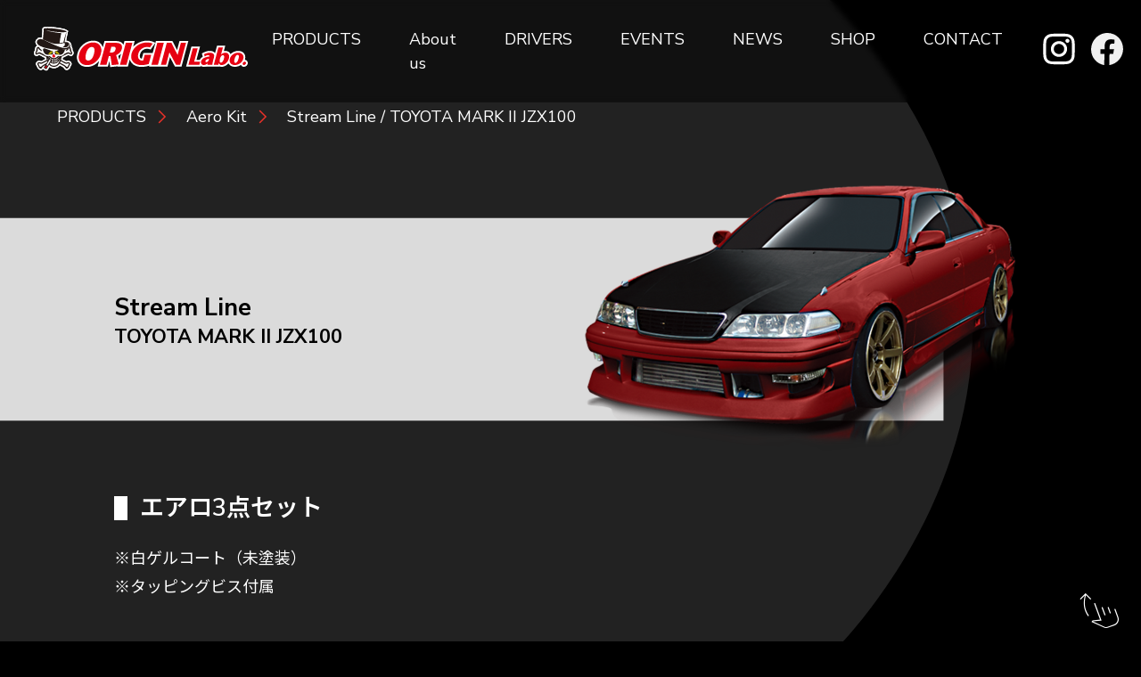

--- FILE ---
content_type: text/html; charset=UTF-8
request_url: https://origin-labo.jp/aerokit/streamline_markii/
body_size: 32797
content:
<!DOCTYPE html>
<html lang="ja">
<head>
<meta charset="utf-8">
<meta name="viewport" content="width=device-width, initial-scale=1.0">
<meta name="format-detection" content="telephone=no">
<meta name='robots' content='index, follow, max-image-preview:large, max-snippet:-1, max-video-preview:-1' />

	<!-- This site is optimized with the Yoast SEO plugin v26.8 - https://yoast.com/product/yoast-seo-wordpress/ -->
	<title>Stream Line / TOYOTA MARK II JZX100 - ORIGIN Labo.</title>
	<link rel="canonical" href="https://origin-labo.jp/aerokit/streamline_markii/" />
	<meta property="og:locale" content="ja_JP" />
	<meta property="og:type" content="article" />
	<meta property="og:title" content="Stream Line / TOYOTA MARK II JZX100 - ORIGIN Labo." />
	<meta property="og:description" content="PARTS CODE MATERIAL フロントバンパー D-084-01 FRP（白ゲルコート） サイドステップ D-084-SS FRP（白ゲルコート） リアバンパー D-084-02 FRP（白ゲルコート） 3点セ [&hellip;]" />
	<meta property="og:url" content="https://origin-labo.jp/aerokit/streamline_markii/" />
	<meta property="og:site_name" content="ORIGIN Labo." />
	<meta property="article:publisher" content="https://www.facebook.com/ORIGINLabo.GT" />
	<meta property="article:modified_time" content="2024-01-10T06:37:56+00:00" />
	<meta property="og:image" content="https://origin-labo.jp/wp-content/uploads/img-prdct-arkt-strmline_mk2jzx100.png" />
	<meta property="og:image:width" content="1024" />
	<meta property="og:image:height" content="640" />
	<meta property="og:image:type" content="image/png" />
	<meta name="twitter:card" content="summary_large_image" />
	<meta name="twitter:site" content="@originlabo" />
	<meta name="twitter:label1" content="推定読み取り時間" />
	<meta name="twitter:data1" content="2分" />
	<script type="application/ld+json" class="yoast-schema-graph">{"@context":"https://schema.org","@graph":[{"@type":"WebPage","@id":"https://origin-labo.jp/aerokit/streamline_markii/","url":"https://origin-labo.jp/aerokit/streamline_markii/","name":"Stream Line / TOYOTA MARK II JZX100 - ORIGIN Labo.","isPartOf":{"@id":"https://origin-labo.jp/#website"},"primaryImageOfPage":{"@id":"https://origin-labo.jp/aerokit/streamline_markii/#primaryimage"},"image":{"@id":"https://origin-labo.jp/aerokit/streamline_markii/#primaryimage"},"thumbnailUrl":"https://origin-labo.jp/wp-content/uploads/img-prdct-arkt-strmline_mk2jzx100.png","datePublished":"2023-08-09T10:15:12+00:00","dateModified":"2024-01-10T06:37:56+00:00","breadcrumb":{"@id":"https://origin-labo.jp/aerokit/streamline_markii/#breadcrumb"},"inLanguage":"ja","potentialAction":[{"@type":"ReadAction","target":["https://origin-labo.jp/aerokit/streamline_markii/"]}]},{"@type":"ImageObject","inLanguage":"ja","@id":"https://origin-labo.jp/aerokit/streamline_markii/#primaryimage","url":"https://origin-labo.jp/wp-content/uploads/img-prdct-arkt-strmline_mk2jzx100.png","contentUrl":"https://origin-labo.jp/wp-content/uploads/img-prdct-arkt-strmline_mk2jzx100.png","width":1024,"height":640},{"@type":"BreadcrumbList","@id":"https://origin-labo.jp/aerokit/streamline_markii/#breadcrumb","itemListElement":[{"@type":"ListItem","position":1,"name":"ホーム","item":"https://origin-labo.jp/"},{"@type":"ListItem","position":2,"name":"Aero Kit","item":"https://origin-labo.jp/aerokit/"},{"@type":"ListItem","position":3,"name":"Stream Line / TOYOTA MARK II JZX100"}]},{"@type":"WebSite","@id":"https://origin-labo.jp/#website","url":"https://origin-labo.jp/","name":"ORIGIN Labo.","description":"ドリフトパーツ専門ブランド ORIGIN Labo. GT（オリジンラボ）のブランド公式ホームページです。ドリフトを主体とした、レーシングパーツブランド。世界中のドリフトファンへ向けて販売網を拡大中です。","publisher":{"@id":"https://origin-labo.jp/#organization"},"potentialAction":[{"@type":"SearchAction","target":{"@type":"EntryPoint","urlTemplate":"https://origin-labo.jp/?s={search_term_string}"},"query-input":{"@type":"PropertyValueSpecification","valueRequired":true,"valueName":"search_term_string"}}],"inLanguage":"ja"},{"@type":"Organization","@id":"https://origin-labo.jp/#organization","name":"ORIGIN Labo.","url":"https://origin-labo.jp/","logo":{"@type":"ImageObject","inLanguage":"ja","@id":"https://origin-labo.jp/#/schema/logo/image/","url":"https://origin-labo.jp/wp-content/uploads/thm-noimg@640.svg","contentUrl":"https://origin-labo.jp/wp-content/uploads/thm-noimg@640.svg","width":1,"height":1,"caption":"ORIGIN Labo."},"image":{"@id":"https://origin-labo.jp/#/schema/logo/image/"},"sameAs":["https://www.facebook.com/ORIGINLabo.GT","https://x.com/originlabo","https://www.instagram.com/originlabo/"]}]}</script>
	<!-- / Yoast SEO plugin. -->


<link rel='dns-prefetch' href='//fonts.googleapis.com' />
<link rel="alternate" title="oEmbed (JSON)" type="application/json+oembed" href="https://origin-labo.jp/wp-json/oembed/1.0/embed?url=https%3A%2F%2Forigin-labo.jp%2Faerokit%2Fstreamline_markii%2F" />
<link rel="alternate" title="oEmbed (XML)" type="text/xml+oembed" href="https://origin-labo.jp/wp-json/oembed/1.0/embed?url=https%3A%2F%2Forigin-labo.jp%2Faerokit%2Fstreamline_markii%2F&#038;format=xml" />
<style id='wp-img-auto-sizes-contain-inline-css' type='text/css'>
img:is([sizes=auto i],[sizes^="auto," i]){contain-intrinsic-size:3000px 1500px}
/*# sourceURL=wp-img-auto-sizes-contain-inline-css */
</style>
<style id='wp-emoji-styles-inline-css' type='text/css'>

	img.wp-smiley, img.emoji {
		display: inline !important;
		border: none !important;
		box-shadow: none !important;
		height: 1em !important;
		width: 1em !important;
		margin: 0 0.07em !important;
		vertical-align: -0.1em !important;
		background: none !important;
		padding: 0 !important;
	}
/*# sourceURL=wp-emoji-styles-inline-css */
</style>
<style id='wp-block-library-inline-css' type='text/css'>
:root{--wp-block-synced-color:#7a00df;--wp-block-synced-color--rgb:122,0,223;--wp-bound-block-color:var(--wp-block-synced-color);--wp-editor-canvas-background:#ddd;--wp-admin-theme-color:#007cba;--wp-admin-theme-color--rgb:0,124,186;--wp-admin-theme-color-darker-10:#006ba1;--wp-admin-theme-color-darker-10--rgb:0,107,160.5;--wp-admin-theme-color-darker-20:#005a87;--wp-admin-theme-color-darker-20--rgb:0,90,135;--wp-admin-border-width-focus:2px}@media (min-resolution:192dpi){:root{--wp-admin-border-width-focus:1.5px}}.wp-element-button{cursor:pointer}:root .has-very-light-gray-background-color{background-color:#eee}:root .has-very-dark-gray-background-color{background-color:#313131}:root .has-very-light-gray-color{color:#eee}:root .has-very-dark-gray-color{color:#313131}:root .has-vivid-green-cyan-to-vivid-cyan-blue-gradient-background{background:linear-gradient(135deg,#00d084,#0693e3)}:root .has-purple-crush-gradient-background{background:linear-gradient(135deg,#34e2e4,#4721fb 50%,#ab1dfe)}:root .has-hazy-dawn-gradient-background{background:linear-gradient(135deg,#faaca8,#dad0ec)}:root .has-subdued-olive-gradient-background{background:linear-gradient(135deg,#fafae1,#67a671)}:root .has-atomic-cream-gradient-background{background:linear-gradient(135deg,#fdd79a,#004a59)}:root .has-nightshade-gradient-background{background:linear-gradient(135deg,#330968,#31cdcf)}:root .has-midnight-gradient-background{background:linear-gradient(135deg,#020381,#2874fc)}:root{--wp--preset--font-size--normal:16px;--wp--preset--font-size--huge:42px}.has-regular-font-size{font-size:1em}.has-larger-font-size{font-size:2.625em}.has-normal-font-size{font-size:var(--wp--preset--font-size--normal)}.has-huge-font-size{font-size:var(--wp--preset--font-size--huge)}.has-text-align-center{text-align:center}.has-text-align-left{text-align:left}.has-text-align-right{text-align:right}.has-fit-text{white-space:nowrap!important}#end-resizable-editor-section{display:none}.aligncenter{clear:both}.items-justified-left{justify-content:flex-start}.items-justified-center{justify-content:center}.items-justified-right{justify-content:flex-end}.items-justified-space-between{justify-content:space-between}.screen-reader-text{border:0;clip-path:inset(50%);height:1px;margin:-1px;overflow:hidden;padding:0;position:absolute;width:1px;word-wrap:normal!important}.screen-reader-text:focus{background-color:#ddd;clip-path:none;color:#444;display:block;font-size:1em;height:auto;left:5px;line-height:normal;padding:15px 23px 14px;text-decoration:none;top:5px;width:auto;z-index:100000}html :where(.has-border-color){border-style:solid}html :where([style*=border-top-color]){border-top-style:solid}html :where([style*=border-right-color]){border-right-style:solid}html :where([style*=border-bottom-color]){border-bottom-style:solid}html :where([style*=border-left-color]){border-left-style:solid}html :where([style*=border-width]){border-style:solid}html :where([style*=border-top-width]){border-top-style:solid}html :where([style*=border-right-width]){border-right-style:solid}html :where([style*=border-bottom-width]){border-bottom-style:solid}html :where([style*=border-left-width]){border-left-style:solid}html :where(img[class*=wp-image-]){height:auto;max-width:100%}:where(figure){margin:0 0 1em}html :where(.is-position-sticky){--wp-admin--admin-bar--position-offset:var(--wp-admin--admin-bar--height,0px)}@media screen and (max-width:600px){html :where(.is-position-sticky){--wp-admin--admin-bar--position-offset:0px}}

/*# sourceURL=wp-block-library-inline-css */
</style><style id='wp-block-spacer-inline-css' type='text/css'>
.wp-block-spacer{clear:both}
/*# sourceURL=https://origin-labo.jp/wp-includes/blocks/spacer/style.min.css */
</style>
<style id='global-styles-inline-css' type='text/css'>
:root{--wp--preset--aspect-ratio--square: 1;--wp--preset--aspect-ratio--4-3: 4/3;--wp--preset--aspect-ratio--3-4: 3/4;--wp--preset--aspect-ratio--3-2: 3/2;--wp--preset--aspect-ratio--2-3: 2/3;--wp--preset--aspect-ratio--16-9: 16/9;--wp--preset--aspect-ratio--9-16: 9/16;--wp--preset--color--black: #000000;--wp--preset--color--cyan-bluish-gray: #abb8c3;--wp--preset--color--white: #ffffff;--wp--preset--color--pale-pink: #f78da7;--wp--preset--color--vivid-red: #cf2e2e;--wp--preset--color--luminous-vivid-orange: #ff6900;--wp--preset--color--luminous-vivid-amber: #fcb900;--wp--preset--color--light-green-cyan: #7bdcb5;--wp--preset--color--vivid-green-cyan: #00d084;--wp--preset--color--pale-cyan-blue: #8ed1fc;--wp--preset--color--vivid-cyan-blue: #0693e3;--wp--preset--color--vivid-purple: #9b51e0;--wp--preset--gradient--vivid-cyan-blue-to-vivid-purple: linear-gradient(135deg,rgb(6,147,227) 0%,rgb(155,81,224) 100%);--wp--preset--gradient--light-green-cyan-to-vivid-green-cyan: linear-gradient(135deg,rgb(122,220,180) 0%,rgb(0,208,130) 100%);--wp--preset--gradient--luminous-vivid-amber-to-luminous-vivid-orange: linear-gradient(135deg,rgb(252,185,0) 0%,rgb(255,105,0) 100%);--wp--preset--gradient--luminous-vivid-orange-to-vivid-red: linear-gradient(135deg,rgb(255,105,0) 0%,rgb(207,46,46) 100%);--wp--preset--gradient--very-light-gray-to-cyan-bluish-gray: linear-gradient(135deg,rgb(238,238,238) 0%,rgb(169,184,195) 100%);--wp--preset--gradient--cool-to-warm-spectrum: linear-gradient(135deg,rgb(74,234,220) 0%,rgb(151,120,209) 20%,rgb(207,42,186) 40%,rgb(238,44,130) 60%,rgb(251,105,98) 80%,rgb(254,248,76) 100%);--wp--preset--gradient--blush-light-purple: linear-gradient(135deg,rgb(255,206,236) 0%,rgb(152,150,240) 100%);--wp--preset--gradient--blush-bordeaux: linear-gradient(135deg,rgb(254,205,165) 0%,rgb(254,45,45) 50%,rgb(107,0,62) 100%);--wp--preset--gradient--luminous-dusk: linear-gradient(135deg,rgb(255,203,112) 0%,rgb(199,81,192) 50%,rgb(65,88,208) 100%);--wp--preset--gradient--pale-ocean: linear-gradient(135deg,rgb(255,245,203) 0%,rgb(182,227,212) 50%,rgb(51,167,181) 100%);--wp--preset--gradient--electric-grass: linear-gradient(135deg,rgb(202,248,128) 0%,rgb(113,206,126) 100%);--wp--preset--gradient--midnight: linear-gradient(135deg,rgb(2,3,129) 0%,rgb(40,116,252) 100%);--wp--preset--font-size--small: 13px;--wp--preset--font-size--medium: 20px;--wp--preset--font-size--large: 36px;--wp--preset--font-size--x-large: 42px;--wp--preset--spacing--20: 0.44rem;--wp--preset--spacing--30: 0.67rem;--wp--preset--spacing--40: 1rem;--wp--preset--spacing--50: 1.5rem;--wp--preset--spacing--60: 2.25rem;--wp--preset--spacing--70: 3.38rem;--wp--preset--spacing--80: 5.06rem;--wp--preset--shadow--natural: 6px 6px 9px rgba(0, 0, 0, 0.2);--wp--preset--shadow--deep: 12px 12px 50px rgba(0, 0, 0, 0.4);--wp--preset--shadow--sharp: 6px 6px 0px rgba(0, 0, 0, 0.2);--wp--preset--shadow--outlined: 6px 6px 0px -3px rgb(255, 255, 255), 6px 6px rgb(0, 0, 0);--wp--preset--shadow--crisp: 6px 6px 0px rgb(0, 0, 0);}:where(.is-layout-flex){gap: 0.5em;}:where(.is-layout-grid){gap: 0.5em;}body .is-layout-flex{display: flex;}.is-layout-flex{flex-wrap: wrap;align-items: center;}.is-layout-flex > :is(*, div){margin: 0;}body .is-layout-grid{display: grid;}.is-layout-grid > :is(*, div){margin: 0;}:where(.wp-block-columns.is-layout-flex){gap: 2em;}:where(.wp-block-columns.is-layout-grid){gap: 2em;}:where(.wp-block-post-template.is-layout-flex){gap: 1.25em;}:where(.wp-block-post-template.is-layout-grid){gap: 1.25em;}.has-black-color{color: var(--wp--preset--color--black) !important;}.has-cyan-bluish-gray-color{color: var(--wp--preset--color--cyan-bluish-gray) !important;}.has-white-color{color: var(--wp--preset--color--white) !important;}.has-pale-pink-color{color: var(--wp--preset--color--pale-pink) !important;}.has-vivid-red-color{color: var(--wp--preset--color--vivid-red) !important;}.has-luminous-vivid-orange-color{color: var(--wp--preset--color--luminous-vivid-orange) !important;}.has-luminous-vivid-amber-color{color: var(--wp--preset--color--luminous-vivid-amber) !important;}.has-light-green-cyan-color{color: var(--wp--preset--color--light-green-cyan) !important;}.has-vivid-green-cyan-color{color: var(--wp--preset--color--vivid-green-cyan) !important;}.has-pale-cyan-blue-color{color: var(--wp--preset--color--pale-cyan-blue) !important;}.has-vivid-cyan-blue-color{color: var(--wp--preset--color--vivid-cyan-blue) !important;}.has-vivid-purple-color{color: var(--wp--preset--color--vivid-purple) !important;}.has-black-background-color{background-color: var(--wp--preset--color--black) !important;}.has-cyan-bluish-gray-background-color{background-color: var(--wp--preset--color--cyan-bluish-gray) !important;}.has-white-background-color{background-color: var(--wp--preset--color--white) !important;}.has-pale-pink-background-color{background-color: var(--wp--preset--color--pale-pink) !important;}.has-vivid-red-background-color{background-color: var(--wp--preset--color--vivid-red) !important;}.has-luminous-vivid-orange-background-color{background-color: var(--wp--preset--color--luminous-vivid-orange) !important;}.has-luminous-vivid-amber-background-color{background-color: var(--wp--preset--color--luminous-vivid-amber) !important;}.has-light-green-cyan-background-color{background-color: var(--wp--preset--color--light-green-cyan) !important;}.has-vivid-green-cyan-background-color{background-color: var(--wp--preset--color--vivid-green-cyan) !important;}.has-pale-cyan-blue-background-color{background-color: var(--wp--preset--color--pale-cyan-blue) !important;}.has-vivid-cyan-blue-background-color{background-color: var(--wp--preset--color--vivid-cyan-blue) !important;}.has-vivid-purple-background-color{background-color: var(--wp--preset--color--vivid-purple) !important;}.has-black-border-color{border-color: var(--wp--preset--color--black) !important;}.has-cyan-bluish-gray-border-color{border-color: var(--wp--preset--color--cyan-bluish-gray) !important;}.has-white-border-color{border-color: var(--wp--preset--color--white) !important;}.has-pale-pink-border-color{border-color: var(--wp--preset--color--pale-pink) !important;}.has-vivid-red-border-color{border-color: var(--wp--preset--color--vivid-red) !important;}.has-luminous-vivid-orange-border-color{border-color: var(--wp--preset--color--luminous-vivid-orange) !important;}.has-luminous-vivid-amber-border-color{border-color: var(--wp--preset--color--luminous-vivid-amber) !important;}.has-light-green-cyan-border-color{border-color: var(--wp--preset--color--light-green-cyan) !important;}.has-vivid-green-cyan-border-color{border-color: var(--wp--preset--color--vivid-green-cyan) !important;}.has-pale-cyan-blue-border-color{border-color: var(--wp--preset--color--pale-cyan-blue) !important;}.has-vivid-cyan-blue-border-color{border-color: var(--wp--preset--color--vivid-cyan-blue) !important;}.has-vivid-purple-border-color{border-color: var(--wp--preset--color--vivid-purple) !important;}.has-vivid-cyan-blue-to-vivid-purple-gradient-background{background: var(--wp--preset--gradient--vivid-cyan-blue-to-vivid-purple) !important;}.has-light-green-cyan-to-vivid-green-cyan-gradient-background{background: var(--wp--preset--gradient--light-green-cyan-to-vivid-green-cyan) !important;}.has-luminous-vivid-amber-to-luminous-vivid-orange-gradient-background{background: var(--wp--preset--gradient--luminous-vivid-amber-to-luminous-vivid-orange) !important;}.has-luminous-vivid-orange-to-vivid-red-gradient-background{background: var(--wp--preset--gradient--luminous-vivid-orange-to-vivid-red) !important;}.has-very-light-gray-to-cyan-bluish-gray-gradient-background{background: var(--wp--preset--gradient--very-light-gray-to-cyan-bluish-gray) !important;}.has-cool-to-warm-spectrum-gradient-background{background: var(--wp--preset--gradient--cool-to-warm-spectrum) !important;}.has-blush-light-purple-gradient-background{background: var(--wp--preset--gradient--blush-light-purple) !important;}.has-blush-bordeaux-gradient-background{background: var(--wp--preset--gradient--blush-bordeaux) !important;}.has-luminous-dusk-gradient-background{background: var(--wp--preset--gradient--luminous-dusk) !important;}.has-pale-ocean-gradient-background{background: var(--wp--preset--gradient--pale-ocean) !important;}.has-electric-grass-gradient-background{background: var(--wp--preset--gradient--electric-grass) !important;}.has-midnight-gradient-background{background: var(--wp--preset--gradient--midnight) !important;}.has-small-font-size{font-size: var(--wp--preset--font-size--small) !important;}.has-medium-font-size{font-size: var(--wp--preset--font-size--medium) !important;}.has-large-font-size{font-size: var(--wp--preset--font-size--large) !important;}.has-x-large-font-size{font-size: var(--wp--preset--font-size--x-large) !important;}
/*# sourceURL=global-styles-inline-css */
</style>

<style id='classic-theme-styles-inline-css' type='text/css'>
/*! This file is auto-generated */
.wp-block-button__link{color:#fff;background-color:#32373c;border-radius:9999px;box-shadow:none;text-decoration:none;padding:calc(.667em + 2px) calc(1.333em + 2px);font-size:1.125em}.wp-block-file__button{background:#32373c;color:#fff;text-decoration:none}
/*# sourceURL=/wp-includes/css/classic-themes.min.css */
</style>
<link rel='stylesheet' id='contact-form-7-css' href='https://origin-labo.jp/wp-content/plugins/contact-form-7/includes/css/styles.css?ver=6.1.4' type='text/css' media='all' />
<link rel='stylesheet' id='iconfont-css' href='https://fonts.googleapis.com/css2?family=Material+Symbols+Outlined%3Aopsz%2Cwght%2CFILL%2CGRAD%4020..48%2C100..700%2C0..1%2C-50..200&#038;ver=6.9' type='text/css' media='all' />
<link rel='stylesheet' id='main-css' href='https://origin-labo.jp/wp-content/themes/originlabo/style.css?ver=1769661369' type='text/css' media='all' />
<link rel='stylesheet' id='swiper-css' href='https://origin-labo.jp/wp-content/themes/originlabo/assets/css/swiper.css?ver=1769661369' type='text/css' media='all' />
<link rel='stylesheet' id='wp-block-paragraph-css' href='https://origin-labo.jp/wp-includes/blocks/paragraph/style.min.css?ver=6.9' type='text/css' media='all' />
<link rel='stylesheet' id='wp-block-table-css' href='https://origin-labo.jp/wp-includes/blocks/table/style.min.css?ver=6.9' type='text/css' media='all' />
<link rel="https://api.w.org/" href="https://origin-labo.jp/wp-json/" /><link rel="alternate" title="JSON" type="application/json" href="https://origin-labo.jp/wp-json/wp/v2/aerokit/572" /><link rel="EditURI" type="application/rsd+xml" title="RSD" href="https://origin-labo.jp/xmlrpc.php?rsd" />
<meta name="generator" content="WordPress 6.9" />
<link rel='shortlink' href='https://origin-labo.jp/?p=572' />
		<style type="text/css" id="wp-custom-css">
			.wp-block-embed iframe {
    max-width: 100%;
    width: 100%;
    height: auto;
    aspect-ratio: 16 / 9;
}

.wp-block-table table {
    border-collapse: collapse;
    width: 100%;
}

.wp-block-table td,
.wp-block-table th {
    border: 1px solid;
    padding: .5em;
}

article.singleArt h3 {
    margin-bottom: 1em;
}		</style>
		<link rel="icon" href="https://origin-labo.jp/wp-content/themes/originlabo/images/siteicon32x32.png" sizes="32x32"/>
<link rel="icon" href="https://origin-labo.jp/wp-content/themes/originlabo/images/siteicon192x192.png" sizes="192x192"/>
<link rel="apple-touch-icon" href="https://origin-labo.jp/wp-content/themes/originlabo/images/siteicon180x180.png"/>
<meta name="msapplication-TileImage" content="https://origin-labo.jp/wp-content/themes/originlabo/images/siteicon270x270.png"/>
<!-- Google tag (gtag.js) -->
<script async src="https://www.googletagmanager.com/gtag/js?id=G-VBSXST4585"></script>
<script>
  window.dataLayer = window.dataLayer || [];
  function gtag(){
dataLayer.push(arguments);
}
  gtag('js', new Date());
  gtag('config', 'G-VBSXST4585');
</script>
</head>
<body class="wp-singular aerokit-template-default single single-aerokit postid-572 wp-theme-originlabo">
<header id="over768">
  <h1><a href="/"><img src="https://origin-labo.jp/wp-content/themes/originlabo/images/logo-site@240.svg" alt="ORIGIN Labo./オリジンラボ"></a></h1>
  <nav id="hdmain">
    <a href="/?p=3931">PRODUCTS</a>
    <a href="/?p=2842">About us</a>
    <a href="/driver">DRIVERS</a>
    <a href="/events">EVENTS</a>
    <a href="/news">NEWS</a>
    <a href="https://ace-cp.co.jp" target="_blank">SHOP</a>
    <a href="/?p=3933">CONTACT</a>
  </nav>
  <nav id="hdsns">
    <a href="https://www.instagram.com/originlabo/" target="_blank"><img src="https://origin-labo.jp/wp-content/themes/originlabo/images/logo-instagram.svg" alt="ORIGIN Labo. Instagram"></a>
    <a href="https://www.facebook.com/ORIGINLabo.GT" target="_blank"><img src="https://origin-labo.jp/wp-content/themes/originlabo/images/logo-facebook.svg" alt="ORIGIN Labo. Facebook"></a>
  </nav>
</header>
<section class="productTop">

  <section class="breadcrumb">
    <div class="inner-1536">
      <a href="/?p=3931">PRODUCTS</a>
      <a href="/aerokit">Aero Kit</a>
      <p>Stream Line / TOYOTA MARK II JZX100</p>
    </div>
  </section>

  <a id="trigger"></a>

  <section class="aerokitTopTop">
    <div class="inner-1024">
      <div class="fadein">
        <h2>Stream Line</h2>
        <h3>TOYOTA MARK II JZX100</h3>
      </div>
          <figure class="fadein"><img src="https://origin-labo.jp/wp-content/uploads/img-prdct-arkt-strmline_mk2jzx100.png" alt="" /></figure>
        </div>
  </section>

  <section class="aerokitTopBottom">
    <div class="inner-1024">
      <h2 class="fadein">エアロ3点セット</h2>
      
<p>※白ゲルコート（未塗装）</p>
<p>※タッピングビス付属</p>

    </div>
  </section>

</section>

<section class="productSecond"><div class="inner-1024">



<p></p>



<figure class="wp-block-table is-style-regular"><table><tbody><tr><td><strong>PARTS</strong></td><td><strong>CODE</strong></td><td><strong>MATERIAL</strong></td></tr><tr><td>フロントバンパー</td><td>D-084-01</td><td>FRP（白ゲルコート）</td></tr><tr><td>サイドステップ</td><td>D-084-SS</td><td>FRP（白ゲルコート）</td></tr><tr><td>リアバンパー</td><td>D-084-02</td><td>FRP（白ゲルコート）</td></tr><tr><td>3点セット</td><td>D-084-SET</td><td>FRP（白ゲルコート）</td></tr></tbody></table><figcaption class="wp-element-caption">エアロパーツ</figcaption></figure>



<div style="height:43px" aria-hidden="true" class="wp-block-spacer"></div>


</div></section>


<div class="productGalleryTitle">GALLERY</div>


<section class="productGallery">


  <div class="c-gallswiper j-gallswiper">
    <div class="swiper-wrapper">


<figure class="swiper-slide fadein"><img decoding="async" src="https://origin-labo.jp/wp-content/uploads/img-prdct-arkt-strmline-mk2jzx100-gal_00.jpg" /></figure>


<figure class="swiper-slide fadein"><img decoding="async" src="https://origin-labo.jp/wp-content/uploads/img-prdct-arkt-strmline-mk2jzx100-gal_01.jpg" /></figure>


<figure class="swiper-slide fadein"><img decoding="async" src="https://origin-labo.jp/wp-content/uploads/img-prdct-arkt-strmline-mk2jzx100-gal_02.jpg" /></figure>


    </div>
    <div class="swiper-pagination"></div>
  </div>

  <script src="https://cdn.jsdelivr.net/npm/swiper@10/swiper-bundle.min.js"></script>
  <script>
    var gallswiper = new Swiper(".j-gallswiper", {
      centeredSlides: true,
      grabCursor: true,
      breakpoints: {
        320: {
          slidesPerView: 1.2,
          spaceBetween: 15,
        },
        1024: {
          slidesPerView: 1.5,
          spaceBetween: 30,
        },
      },
      pagination: {
        el: ".swiper-pagination",
        dynamicBullets: true,
      },
    });
  </script>


  <div class="onlineshopLink inner-1024 fadein">
    <a href="https://ace-cp.co.jp/p/search?keyword=マーク+ストリームライン" target="_blank"><img decoding="async" src="https://origin-labo.jp/wp-content/themes/originlabo/images/btn-onlineshop@320.svg" alt="Onlineshopへ"></a>
  </div>


</section>
<footer id="pc">
  <nav id="ftmain">
    <a href="/?p=3931">PRODUCTS</a>
    <a href="/?p=2842">About us</a>
    <a href="/driver">DRIVERS</a>
    <a href="/events">EVENTS</a>
    <a href="/news">NEWS</a>
    <a href="https://ace-cp.co.jp" target="_blank">SHOP</a>
    <a href="/?p=3933">CONTACT</a> 
  </nav>
  <nav id="ftsub">
    <a href="/"><img src="https://origin-labo.jp/wp-content/themes/originlabo/images/logo-site@152.svg" alt="ORIGIN Labo./オリジンラボ"></a>
    <p>&copy; ORIGIN Labo.</p>
    <div class="ftsns">
      <a href="https://www.instagram.com/originlabo/" target="_blank"><img src="https://origin-labo.jp/wp-content/themes/originlabo/images/logo-instagram.svg" alt="ORIGIN Labo. Instagram"></a>
      <a href="https://www.facebook.com/ORIGINLabo.GT" target="_blank"><img src="https://origin-labo.jp/wp-content/themes/originlabo/images/logo-facebook.svg" alt="ORIGIN Labo. Facebook"></a>
    </div>
  </nav>
</footer>

<div id="totopbtn" class="material-symbols-outlined">swipe_up</div>
<script type="speculationrules">
{"prefetch":[{"source":"document","where":{"and":[{"href_matches":"/*"},{"not":{"href_matches":["/wp-*.php","/wp-admin/*","/wp-content/uploads/*","/wp-content/*","/wp-content/plugins/*","/wp-content/themes/originlabo/*","/*\\?(.+)"]}},{"not":{"selector_matches":"a[rel~=\"nofollow\"]"}},{"not":{"selector_matches":".no-prefetch, .no-prefetch a"}}]},"eagerness":"conservative"}]}
</script>
<script type="text/javascript" src="https://origin-labo.jp/wp-includes/js/dist/hooks.min.js?ver=dd5603f07f9220ed27f1" id="wp-hooks-js"></script>
<script type="text/javascript" src="https://origin-labo.jp/wp-includes/js/dist/i18n.min.js?ver=c26c3dc7bed366793375" id="wp-i18n-js"></script>
<script type="text/javascript" id="wp-i18n-js-after">
/* <![CDATA[ */
wp.i18n.setLocaleData( { 'text direction\u0004ltr': [ 'ltr' ] } );
//# sourceURL=wp-i18n-js-after
/* ]]> */
</script>
<script type="text/javascript" src="https://origin-labo.jp/wp-content/plugins/contact-form-7/includes/swv/js/index.js?ver=6.1.4" id="swv-js"></script>
<script type="text/javascript" id="contact-form-7-js-translations">
/* <![CDATA[ */
( function( domain, translations ) {
	var localeData = translations.locale_data[ domain ] || translations.locale_data.messages;
	localeData[""].domain = domain;
	wp.i18n.setLocaleData( localeData, domain );
} )( "contact-form-7", {"translation-revision-date":"2025-11-30 08:12:23+0000","generator":"GlotPress\/4.0.3","domain":"messages","locale_data":{"messages":{"":{"domain":"messages","plural-forms":"nplurals=1; plural=0;","lang":"ja_JP"},"This contact form is placed in the wrong place.":["\u3053\u306e\u30b3\u30f3\u30bf\u30af\u30c8\u30d5\u30a9\u30fc\u30e0\u306f\u9593\u9055\u3063\u305f\u4f4d\u7f6e\u306b\u7f6e\u304b\u308c\u3066\u3044\u307e\u3059\u3002"],"Error:":["\u30a8\u30e9\u30fc:"]}},"comment":{"reference":"includes\/js\/index.js"}} );
//# sourceURL=contact-form-7-js-translations
/* ]]> */
</script>
<script type="text/javascript" id="contact-form-7-js-before">
/* <![CDATA[ */
var wpcf7 = {
    "api": {
        "root": "https:\/\/origin-labo.jp\/wp-json\/",
        "namespace": "contact-form-7\/v1"
    }
};
//# sourceURL=contact-form-7-js-before
/* ]]> */
</script>
<script type="text/javascript" src="https://origin-labo.jp/wp-content/plugins/contact-form-7/includes/js/index.js?ver=6.1.4" id="contact-form-7-js"></script>
<script type="text/javascript" src="https://ajax.googleapis.com/ajax/libs/jquery/3.7.0/jquery.min.js?ver=6.9" id="jquerycore-js"></script>
<script type="text/javascript" src="https://origin-labo.jp/wp-content/themes/originlabo/assets/js/main.js?ver=2612943609" id="main-js"></script>
<script id="wp-emoji-settings" type="application/json">
{"baseUrl":"https://s.w.org/images/core/emoji/17.0.2/72x72/","ext":".png","svgUrl":"https://s.w.org/images/core/emoji/17.0.2/svg/","svgExt":".svg","source":{"concatemoji":"https://origin-labo.jp/wp-includes/js/wp-emoji-release.min.js?ver=6.9"}}
</script>
<script type="module">
/* <![CDATA[ */
/*! This file is auto-generated */
const a=JSON.parse(document.getElementById("wp-emoji-settings").textContent),o=(window._wpemojiSettings=a,"wpEmojiSettingsSupports"),s=["flag","emoji"];function i(e){try{var t={supportTests:e,timestamp:(new Date).valueOf()};sessionStorage.setItem(o,JSON.stringify(t))}catch(e){}}function c(e,t,n){e.clearRect(0,0,e.canvas.width,e.canvas.height),e.fillText(t,0,0);t=new Uint32Array(e.getImageData(0,0,e.canvas.width,e.canvas.height).data);e.clearRect(0,0,e.canvas.width,e.canvas.height),e.fillText(n,0,0);const a=new Uint32Array(e.getImageData(0,0,e.canvas.width,e.canvas.height).data);return t.every((e,t)=>e===a[t])}function p(e,t){e.clearRect(0,0,e.canvas.width,e.canvas.height),e.fillText(t,0,0);var n=e.getImageData(16,16,1,1);for(let e=0;e<n.data.length;e++)if(0!==n.data[e])return!1;return!0}function u(e,t,n,a){switch(t){case"flag":return n(e,"\ud83c\udff3\ufe0f\u200d\u26a7\ufe0f","\ud83c\udff3\ufe0f\u200b\u26a7\ufe0f")?!1:!n(e,"\ud83c\udde8\ud83c\uddf6","\ud83c\udde8\u200b\ud83c\uddf6")&&!n(e,"\ud83c\udff4\udb40\udc67\udb40\udc62\udb40\udc65\udb40\udc6e\udb40\udc67\udb40\udc7f","\ud83c\udff4\u200b\udb40\udc67\u200b\udb40\udc62\u200b\udb40\udc65\u200b\udb40\udc6e\u200b\udb40\udc67\u200b\udb40\udc7f");case"emoji":return!a(e,"\ud83e\u1fac8")}return!1}function f(e,t,n,a){let r;const o=(r="undefined"!=typeof WorkerGlobalScope&&self instanceof WorkerGlobalScope?new OffscreenCanvas(300,150):document.createElement("canvas")).getContext("2d",{willReadFrequently:!0}),s=(o.textBaseline="top",o.font="600 32px Arial",{});return e.forEach(e=>{s[e]=t(o,e,n,a)}),s}function r(e){var t=document.createElement("script");t.src=e,t.defer=!0,document.head.appendChild(t)}a.supports={everything:!0,everythingExceptFlag:!0},new Promise(t=>{let n=function(){try{var e=JSON.parse(sessionStorage.getItem(o));if("object"==typeof e&&"number"==typeof e.timestamp&&(new Date).valueOf()<e.timestamp+604800&&"object"==typeof e.supportTests)return e.supportTests}catch(e){}return null}();if(!n){if("undefined"!=typeof Worker&&"undefined"!=typeof OffscreenCanvas&&"undefined"!=typeof URL&&URL.createObjectURL&&"undefined"!=typeof Blob)try{var e="postMessage("+f.toString()+"("+[JSON.stringify(s),u.toString(),c.toString(),p.toString()].join(",")+"));",a=new Blob([e],{type:"text/javascript"});const r=new Worker(URL.createObjectURL(a),{name:"wpTestEmojiSupports"});return void(r.onmessage=e=>{i(n=e.data),r.terminate(),t(n)})}catch(e){}i(n=f(s,u,c,p))}t(n)}).then(e=>{for(const n in e)a.supports[n]=e[n],a.supports.everything=a.supports.everything&&a.supports[n],"flag"!==n&&(a.supports.everythingExceptFlag=a.supports.everythingExceptFlag&&a.supports[n]);var t;a.supports.everythingExceptFlag=a.supports.everythingExceptFlag&&!a.supports.flag,a.supports.everything||((t=a.source||{}).concatemoji?r(t.concatemoji):t.wpemoji&&t.twemoji&&(r(t.twemoji),r(t.wpemoji)))});
//# sourceURL=https://origin-labo.jp/wp-includes/js/wp-emoji-loader.min.js
/* ]]> */
</script>
</body>
</html>


--- FILE ---
content_type: text/css
request_url: https://origin-labo.jp/wp-content/themes/originlabo/assets/css/swiper.css?ver=1769661369
body_size: 20404
content:
/**
 * Swiper 10.0.4
 * Most modern mobile touch slider and framework with hardware accelerated transitions
 * https://swiperjs.com
 *
 * Copyright 2014-2023 Vladimir Kharlampidi
 *
 * Released under the MIT License
 *
 * Released on: July 8, 2023
 */
 @font-face {
  font-family: swiper-icons;
  src: url('data:application/font-woff;charset=utf-8;base64, [base64]//wADZ2x5ZgAAAywAAADMAAAD2MHtryVoZWFkAAABbAAAADAAAAA2E2+eoWhoZWEAAAGcAAAAHwAAACQC9gDzaG10eAAAAigAAAAZAAAArgJkABFsb2NhAAAC0AAAAFoAAABaFQAUGG1heHAAAAG8AAAAHwAAACAAcABAbmFtZQAAA/gAAAE5AAACXvFdBwlwb3N0AAAFNAAAAGIAAACE5s74hXjaY2BkYGAAYpf5Hu/j+W2+MnAzMYDAzaX6QjD6/4//Bxj5GA8AuRwMYGkAPywL13jaY2BkYGA88P8Agx4j+/8fQDYfA1AEBWgDAIB2BOoAeNpjYGRgYNBh4GdgYgABEMnIABJzYNADCQAACWgAsQB42mNgYfzCOIGBlYGB0YcxjYGBwR1Kf2WQZGhhYGBiYGVmgAFGBiQQkOaawtDAoMBQxXjg/wEGPcYDDA4wNUA2CCgwsAAAO4EL6gAAeNpj2M0gyAACqxgGNWBkZ2D4/wMA+xkDdgAAAHjaY2BgYGaAYBkGRgYQiAHyGMF8FgYHIM3DwMHABGQrMOgyWDLEM1T9/w8UBfEMgLzE////P/5//f/V/xv+r4eaAAeMbAxwIUYmIMHEgKYAYjUcsDAwsLKxc3BycfPw8jEQA/[base64]/uznmfPFBNODM2K7MTQ45YEAZqGP81AmGGcF3iPqOop0r1SPTaTbVkfUe4HXj97wYE+yNwWYxwWu4v1ugWHgo3S1XdZEVqWM7ET0cfnLGxWfkgR42o2PvWrDMBSFj/IHLaF0zKjRgdiVMwScNRAoWUoH78Y2icB/yIY09An6AH2Bdu/UB+yxopYshQiEvnvu0dURgDt8QeC8PDw7Fpji3fEA4z/PEJ6YOB5hKh4dj3EvXhxPqH/SKUY3rJ7srZ4FZnh1PMAtPhwP6fl2PMJMPDgeQ4rY8YT6Gzao0eAEA409DuggmTnFnOcSCiEiLMgxCiTI6Cq5DZUd3Qmp10vO0LaLTd2cjN4fOumlc7lUYbSQcZFkutRG7g6JKZKy0RmdLY680CDnEJ+UMkpFFe1RN7nxdVpXrC4aTtnaurOnYercZg2YVmLN/d/gczfEimrE/fs/bOuq29Zmn8tloORaXgZgGa78yO9/cnXm2BpaGvq25Dv9S4E9+5SIc9PqupJKhYFSSl47+Qcr1mYNAAAAeNptw0cKwkAAAMDZJA8Q7OUJvkLsPfZ6zFVERPy8qHh2YER+3i/BP83vIBLLySsoKimrqKqpa2hp6+jq6RsYGhmbmJqZSy0sraxtbO3sHRydnEMU4uR6yx7JJXveP7WrDycAAAAAAAH//wACeNpjYGRgYOABYhkgZgJCZgZNBkYGLQZtIJsFLMYAAAw3ALgAeNolizEKgDAQBCchRbC2sFER0YD6qVQiBCv/H9ezGI6Z5XBAw8CBK/m5iQQVauVbXLnOrMZv2oLdKFa8Pjuru2hJzGabmOSLzNMzvutpB3N42mNgZGBg4GKQYzBhYMxJLMlj4GBgAYow/P/PAJJhLM6sSoWKfWCAAwDAjgbRAAB42mNgYGBkAIIbCZo5IPrmUn0hGA0AO8EFTQAA');
  font-weight: 400;
  font-style:normal
}

:root {
  /* --swiper-theme-color:#007aff*/
  
  --swiper-theme-color: #e73129;
}

:host {
  position: relative;
  display: block;
  margin-left: auto;
  margin-right: auto;
  z-index:1
}

.swiper {
  margin-left: auto;
  margin-right: auto;
  position: relative;
  overflow: hidden;
  overflow: clip;
  list-style: none;
  padding: 0;
  z-index: 1;
  display:block
}

.swiper-vertical > .swiper-wrapper {
  flex-direction:column
}

.swiper-wrapper {
  position: relative;
  width: 100%;
  height: 100%;
  z-index: 1;
  display: flex;
  transition-property: transform;
  transition-timing-function: var(--swiper-wrapper-transition-timing-function, initial);
  box-sizing:content-box
}

.swiper-android .swiper-slide, .swiper-ios .swiper-slide, .swiper-wrapper {
  transform:translate3d(0px, 0, 0)
}

.swiper-horizontal {
  touch-action:pan-y
}

.swiper-vertical {
  touch-action:pan-x
}

.swiper-slide {
  flex-shrink: 0;
  width: 100%;
  height: 100%;
  position: relative;
  transition-property: transform;
  display:block
}

.swiper-slide-invisible-blank {
  visibility:hidden
}

.swiper-autoheight, .swiper-autoheight .swiper-slide {
  height:auto
}

.swiper-autoheight .swiper-wrapper {
  align-items: flex-start;
  transition-property:transform, height
}

.swiper-backface-hidden .swiper-slide {
  transform: translateZ(0);
  -webkit-backface-visibility: hidden;
  backface-visibility:hidden
}

.swiper-3d.swiper-css-mode .swiper-wrapper {
  perspective:1200px
}

.swiper-3d .swiper-wrapper {
  transform-style:preserve-3d
}

.swiper-3d {
  perspective:1200px
}

.swiper-3d .swiper-cube-shadow, .swiper-3d .swiper-slide {
  transform-style:preserve-3d
}

.swiper-css-mode > .swiper-wrapper {
  overflow: auto;
  scrollbar-width: none;
  -ms-overflow-style:none
}

.swiper-css-mode > .swiper-wrapper::-webkit-scrollbar {
  display:none
}

.swiper-css-mode > .swiper-wrapper > .swiper-slide {
  scroll-snap-align:start start
}

.swiper-css-mode.swiper-horizontal > .swiper-wrapper {
  scroll-snap-type:x mandatory
}

.swiper-css-mode.swiper-vertical > .swiper-wrapper {
  scroll-snap-type:y mandatory
}

.swiper-css-mode.swiper-free-mode > .swiper-wrapper {
  scroll-snap-type:none
}

.swiper-css-mode.swiper-free-mode > .swiper-wrapper > .swiper-slide {
  scroll-snap-align:none
}

.swiper-css-mode.swiper-centered > .swiper-wrapper::before {
  content: '';
  flex-shrink: 0;
  order:9999
}

.swiper-css-mode.swiper-centered > .swiper-wrapper > .swiper-slide {
  scroll-snap-align: center center;
  scroll-snap-stop:always
}

.swiper-css-mode.swiper-centered.swiper-horizontal > .swiper-wrapper > .swiper-slide:first-child {
  margin-inline-start:var(--swiper-centered-offset-before)
}

.swiper-css-mode.swiper-centered.swiper-horizontal > .swiper-wrapper::before {
  height: 100%;
  min-height: 1px;
  width:var(--swiper-centered-offset-after)
}

.swiper-css-mode.swiper-centered.swiper-vertical > .swiper-wrapper > .swiper-slide:first-child {
  margin-block-start:var(--swiper-centered-offset-before)
}

.swiper-css-mode.swiper-centered.swiper-vertical > .swiper-wrapper::before {
  width: 100%;
  min-width: 1px;
  height:var(--swiper-centered-offset-after)
}

.swiper-3d .swiper-slide-shadow, .swiper-3d .swiper-slide-shadow-bottom, .swiper-3d .swiper-slide-shadow-left, .swiper-3d .swiper-slide-shadow-right, .swiper-3d .swiper-slide-shadow-top {
  position: absolute;
  left: 0;
  top: 0;
  width: 100%;
  height: 100%;
  pointer-events: none;
  z-index:10
}

.swiper-3d .swiper-slide-shadow {
  background:rgba(0, 0, 0, .15)
}

.swiper-3d .swiper-slide-shadow-left {
  background-image:linear-gradient(to left, rgba(0, 0, 0, .5), rgba(0, 0, 0, 0))
}

.swiper-3d .swiper-slide-shadow-right {
  background-image:linear-gradient(to right, rgba(0, 0, 0, .5), rgba(0, 0, 0, 0))
}

.swiper-3d .swiper-slide-shadow-top {
  background-image:linear-gradient(to top, rgba(0, 0, 0, .5), rgba(0, 0, 0, 0))
}

.swiper-3d .swiper-slide-shadow-bottom {
  background-image:linear-gradient(to bottom, rgba(0, 0, 0, .5), rgba(0, 0, 0, 0))
}

.swiper-lazy-preloader {
  width: 42px;
  height: 42px;
  position: absolute;
  left: 50%;
  top: 50%;
  margin-left: -21px;
  margin-top: -21px;
  z-index: 10;
  transform-origin: 50%;
  box-sizing: border-box;
  border: 4px solid var(--swiper-preloader-color, var(--swiper-theme-color));
  border-radius: 50%;
  border-top-color:transparent
}

.swiper-watch-progress .swiper-slide-visible .swiper-lazy-preloader, .swiper:not(.swiper-watch-progress) .swiper-lazy-preloader {
  animation:swiper-preloader-spin 1s infinite linear
}

.swiper-lazy-preloader-white {
  --swiper-preloader-color:#fff
}

.swiper-lazy-preloader-black {
  --swiper-preloader-color:#000
}

@keyframes swiper-preloader-spin {
  0% {
      transform:rotate(0deg)
  }

  100% {
      transform:rotate(360deg)
  }
}

.swiper-virtual .swiper-slide {
  -webkit-backface-visibility: hidden;
  transform:translateZ(0)
}

.swiper-virtual.swiper-css-mode .swiper-wrapper::after {
  content: '';
  position: absolute;
  left: 0;
  top: 0;
  pointer-events:none
}

.swiper-virtual.swiper-css-mode.swiper-horizontal .swiper-wrapper::after {
  height: 1px;
  width:var(--swiper-virtual-size)
}

.swiper-virtual.swiper-css-mode.swiper-vertical .swiper-wrapper::after {
  width: 1px;
  height:var(--swiper-virtual-size)
}

:root {
  --swiper-navigation-size:44px
}

.swiper-button-next, .swiper-button-prev {
  position: absolute;
  top: var(--swiper-navigation-top-offset, 50%);
  width: calc(var(--swiper-navigation-size) / 44 * 27);
  height: var(--swiper-navigation-size);
  margin-top: calc(0px -(var(--swiper-navigation-size) / 2));
  z-index: 10;
  cursor: pointer;
  display: flex;
  align-items: center;
  justify-content: center;
  color:var(--swiper-navigation-color, var(--swiper-theme-color))
}

.swiper-button-next.swiper-button-disabled, .swiper-button-prev.swiper-button-disabled {
  opacity: .35;
  cursor: auto;
  pointer-events:none
}

.swiper-button-next.swiper-button-hidden, .swiper-button-prev.swiper-button-hidden {
  opacity: 0;
  cursor: auto;
  pointer-events:none
}

.swiper-navigation-disabled .swiper-button-next, .swiper-navigation-disabled .swiper-button-prev {
  display:none !important
}

.swiper-button-next svg, .swiper-button-prev svg {
  width: 100%;
  height: 100%;
  object-fit: contain;
  transform-origin:center
}

.swiper-rtl .swiper-button-next svg, .swiper-rtl .swiper-button-prev svg {
  transform:rotate(180deg)
}

.swiper-button-prev, .swiper-rtl .swiper-button-next {
  left: var(--swiper-navigation-sides-offset, 10px);
  right:auto
}

.swiper-button-next, .swiper-rtl .swiper-button-prev {
  right: var(--swiper-navigation-sides-offset, 10px);
  left:auto
}

.swiper-button-lock {
  display:none
}

.swiper-button-next:after, .swiper-button-prev:after {
  font-family: swiper-icons;
  font-size: var(--swiper-navigation-size);
  text-transform: none !important;
  letter-spacing: 0;
  font-variant: initial;
  line-height:1
}

.swiper-button-prev:after, .swiper-rtl .swiper-button-next:after {
  content: 'prev'
}

.swiper-button-next, .swiper-rtl .swiper-button-prev {
  right: var(--swiper-navigation-sides-offset, 10px);
  left:auto
}

.swiper-button-next:after, .swiper-rtl .swiper-button-prev:after {
  content: 'next'
}

.swiper-pagination {
  position: absolute;
  text-align: center;
  transition: .3s opacity;
  transform: translate3d(0, 0, 0);
  z-index:10;

  bottom: 0;
}

.swiper-pagination.swiper-pagination-hidden {
  opacity:0
}

.swiper-pagination-disabled > .swiper-pagination, .swiper-pagination.swiper-pagination-disabled {
  display:none !important
}

.swiper-horizontal > .swiper-pagination-bullets, .swiper-pagination-bullets.swiper-pagination-horizontal, .swiper-pagination-custom, .swiper-pagination-fraction {
  bottom: var(--swiper-pagination-bottom, 8px);
  top: var(--swiper-pagination-top, auto);
  left: 0;
  width:100%
}

.swiper-pagination-bullets-dynamic {
  overflow: hidden;
  font-size:0
}

.swiper-pagination-bullets-dynamic .swiper-pagination-bullet {
  transform: scale(.33);
  position:relative
}

.swiper-pagination-bullets-dynamic .swiper-pagination-bullet-active {
  transform:scale(1)
}

.swiper-pagination-bullets-dynamic .swiper-pagination-bullet-active-main {
  transform:scale(1)
}

.swiper-pagination-bullets-dynamic .swiper-pagination-bullet-active-prev {
  transform:scale(.66)
}

.swiper-pagination-bullets-dynamic .swiper-pagination-bullet-active-prev-prev {
  transform:scale(.33)
}

.swiper-pagination-bullets-dynamic .swiper-pagination-bullet-active-next {
  transform:scale(.66)
}

.swiper-pagination-bullets-dynamic .swiper-pagination-bullet-active-next-next {
  transform:scale(.33)
}

.swiper-pagination-bullet {
  width: var(--swiper-pagination-bullet-width, var(--swiper-pagination-bullet-size, 8px));
  height: var(--swiper-pagination-bullet-height, var(--swiper-pagination-bullet-size, 8px));
  display: inline-block;
  border-radius: var(--swiper-pagination-bullet-border-radius, 50%);
  background: var(--swiper-pagination-bullet-inactive-color, #000);
  opacity:var(--swiper-pagination-bullet-inactive-opacity, .2)
}

button.swiper-pagination-bullet {
  border: none;
  margin: 0;
  padding: 0;
  box-shadow: none;
  -webkit-appearance: none;
  appearance:none
}

.swiper-pagination-clickable .swiper-pagination-bullet {
  cursor:pointer
}

.swiper-pagination-bullet:only-child {
  display:none !important
}

.swiper-pagination-bullet-active {
  opacity: var(--swiper-pagination-bullet-opacity, 1);
  background:var(--swiper-pagination-color, var(--swiper-theme-color))
}

.swiper-pagination-vertical.swiper-pagination-bullets, .swiper-vertical > .swiper-pagination-bullets {
  right: var(--swiper-pagination-right, 8px);
  left: var(--swiper-pagination-left, auto);
  top: 50%;
  transform:translate3d(0px, -50%, 0)
}

.swiper-pagination-vertical.swiper-pagination-bullets .swiper-pagination-bullet, .swiper-vertical > .swiper-pagination-bullets .swiper-pagination-bullet {
  margin: var(--swiper-pagination-bullet-vertical-gap, 6px) 0;
  display:block
}

.swiper-pagination-vertical.swiper-pagination-bullets.swiper-pagination-bullets-dynamic, .swiper-vertical > .swiper-pagination-bullets.swiper-pagination-bullets-dynamic {
  top: 50%;
  transform: translateY(-50%);
  width:8px
}

.swiper-pagination-vertical.swiper-pagination-bullets.swiper-pagination-bullets-dynamic .swiper-pagination-bullet, .swiper-vertical > .swiper-pagination-bullets.swiper-pagination-bullets-dynamic .swiper-pagination-bullet {
  display: inline-block;
  transition:.2s transform, .2s top
}

.swiper-horizontal > .swiper-pagination-bullets .swiper-pagination-bullet, .swiper-pagination-horizontal.swiper-pagination-bullets .swiper-pagination-bullet {
  margin:0 var(--swiper-pagination-bullet-horizontal-gap, 4px)
}

.swiper-horizontal > .swiper-pagination-bullets.swiper-pagination-bullets-dynamic, .swiper-pagination-horizontal.swiper-pagination-bullets.swiper-pagination-bullets-dynamic {
  left: 50%;
  transform: translateX(-50%);
  white-space:nowrap
}

.swiper-horizontal > .swiper-pagination-bullets.swiper-pagination-bullets-dynamic .swiper-pagination-bullet, .swiper-pagination-horizontal.swiper-pagination-bullets.swiper-pagination-bullets-dynamic .swiper-pagination-bullet {
  transition:.2s transform, .2s left
}

.swiper-horizontal.swiper-rtl > .swiper-pagination-bullets-dynamic .swiper-pagination-bullet {
  transition:.2s transform, .2s right
}

.swiper-pagination-fraction {
  color:var(--swiper-pagination-fraction-color, inherit)
}

.swiper-pagination-progressbar {
  background: var(--swiper-pagination-progressbar-bg-color, rgba(0, 0, 0, .25));
  position:absolute
}

.swiper-pagination-progressbar .swiper-pagination-progressbar-fill {
  background: var(--swiper-pagination-color, var(--swiper-theme-color));
  position: absolute;
  left: 0;
  top: 0;
  width: 100%;
  height: 100%;
  transform: scale(0);
  transform-origin:left top
}

.swiper-rtl .swiper-pagination-progressbar .swiper-pagination-progressbar-fill {
  transform-origin:right top
}

.swiper-horizontal > .swiper-pagination-progressbar, .swiper-pagination-progressbar.swiper-pagination-horizontal, .swiper-pagination-progressbar.swiper-pagination-vertical.swiper-pagination-progressbar-opposite, .swiper-vertical > .swiper-pagination-progressbar.swiper-pagination-progressbar-opposite {
  width: 100%;
  height: var(--swiper-pagination-progressbar-size, 4px);
  left: 0;
  top:0
}

.swiper-horizontal > .swiper-pagination-progressbar.swiper-pagination-progressbar-opposite, .swiper-pagination-progressbar.swiper-pagination-horizontal.swiper-pagination-progressbar-opposite, .swiper-pagination-progressbar.swiper-pagination-vertical, .swiper-vertical > .swiper-pagination-progressbar {
  width: var(--swiper-pagination-progressbar-size, 4px);
  height: 100%;
  left: 0;
  top:0
}

.swiper-pagination-lock {
  display:none
}

.swiper-scrollbar {
  border-radius: var(--swiper-scrollbar-border-radius, 10px);
  position: relative;
  -ms-touch-action: none;
  background:var(--swiper-scrollbar-bg-color, rgba(0, 0, 0, .1));
}

.swiper-scrollbar-disabled > .swiper-scrollbar, .swiper-scrollbar.swiper-scrollbar-disabled {
  display:none !important
}

.swiper-horizontal > .swiper-scrollbar, .swiper-scrollbar.swiper-scrollbar-horizontal {
  position: absolute;
  left: var(--swiper-scrollbar-sides-offset, 1%);
  bottom: var(--swiper-scrollbar-bottom, 4px);
  top: var(--swiper-scrollbar-top, auto);
  z-index: 50;
  height: var(--swiper-scrollbar-size, 4px);
  width:calc(100% - 2 * var(--swiper-scrollbar-sides-offset, 1%))
}

.swiper-scrollbar.swiper-scrollbar-vertical, .swiper-vertical > .swiper-scrollbar {
  position: absolute;
  left: var(--swiper-scrollbar-left, auto);
  right: var(--swiper-scrollbar-right, 4px);
  top: var(--swiper-scrollbar-sides-offset, 1%);
  z-index: 50;
  width: var(--swiper-scrollbar-size, 4px);
  height:calc(100% - 2 * var(--swiper-scrollbar-sides-offset, 1%))
}

.swiper-scrollbar-drag {
  height: 100%;
  width: 100%;
  position: relative;
  background: var(--swiper-scrollbar-drag-bg-color, rgba(0, 0, 0, .5));
  border-radius: var(--swiper-scrollbar-border-radius, 10px);
  left: 0;
  top:0
}

.swiper-scrollbar-cursor-drag {
  cursor:move
}

.swiper-scrollbar-lock {
  display:none
}

.swiper-zoom-container {
  width: 100%;
  height: 100%;
  display: flex;
  justify-content: center;
  align-items: center;
  text-align:center
}

.swiper-zoom-container > canvas, .swiper-zoom-container > img, .swiper-zoom-container > svg {
  max-width: 100%;
  max-height: 100%;
  object-fit:contain
}

.swiper-slide-zoomed {
  cursor: move;
  touch-action:none
}

.swiper .swiper-notification {
  position: absolute;
  left: 0;
  top: 0;
  pointer-events: none;
  opacity: 0;
  z-index:-1000
}

.swiper-free-mode > .swiper-wrapper {
  transition-timing-function: ease-out;
  margin:0 auto
}

.swiper-grid > .swiper-wrapper {
  flex-wrap:wrap
}

.swiper-grid-column > .swiper-wrapper {
  flex-wrap: wrap;
  flex-direction:column
}

.swiper-fade.swiper-free-mode .swiper-slide {
  transition-timing-function:ease-out
}

.swiper-fade .swiper-slide {
  pointer-events: none;
  transition-property:opacity
}

.swiper-fade .swiper-slide .swiper-slide {
  pointer-events:none
}

.swiper-fade .swiper-slide-active, .swiper-fade .swiper-slide-active .swiper-slide-active {
  pointer-events:auto
}

.swiper-cube {
  overflow:visible
}

.swiper-cube .swiper-slide {
  pointer-events: none;
  -webkit-backface-visibility: hidden;
  backface-visibility: hidden;
  z-index: 1;
  visibility: hidden;
  transform-origin: 0 0;
  width: 100%;
  height:100%
}

.swiper-cube .swiper-slide .swiper-slide {
  pointer-events:none
}

.swiper-cube.swiper-rtl .swiper-slide {
  transform-origin:100% 0
}

.swiper-cube .swiper-slide-active, .swiper-cube .swiper-slide-active .swiper-slide-active {
  pointer-events:auto
}

.swiper-cube .swiper-slide-active, .swiper-cube .swiper-slide-next, .swiper-cube .swiper-slide-prev {
  pointer-events: auto;
  visibility:visible
}

.swiper-cube .swiper-cube-shadow {
  position: absolute;
  left: 0;
  bottom: 0px;
  width: 100%;
  height: 100%;
  opacity: .6;
  z-index:0
}

.swiper-cube .swiper-cube-shadow:before {
  content: '';
  background: #000;
  position: absolute;
  left: 0;
  top: 0;
  bottom: 0;
  right: 0;
  filter:blur(50px)
}

.swiper-cube .swiper-slide-next + .swiper-slide {
  pointer-events: auto;
  visibility:visible
}

.swiper-cube .swiper-slide-shadow-cube.swiper-slide-shadow-bottom, .swiper-cube .swiper-slide-shadow-cube.swiper-slide-shadow-left, .swiper-cube .swiper-slide-shadow-cube.swiper-slide-shadow-right, .swiper-cube .swiper-slide-shadow-cube.swiper-slide-shadow-top {
  z-index: 0;
  -webkit-backface-visibility: hidden;
  backface-visibility:hidden
}

.swiper-flip {
  overflow:visible
}

.swiper-flip .swiper-slide {
  pointer-events: none;
  -webkit-backface-visibility: hidden;
  backface-visibility: hidden;
  z-index:1
}

.swiper-flip .swiper-slide .swiper-slide {
  pointer-events:none
}

.swiper-flip .swiper-slide-active, .swiper-flip .swiper-slide-active .swiper-slide-active {
  pointer-events:auto
}

.swiper-flip .swiper-slide-shadow-flip.swiper-slide-shadow-bottom, .swiper-flip .swiper-slide-shadow-flip.swiper-slide-shadow-left, .swiper-flip .swiper-slide-shadow-flip.swiper-slide-shadow-right, .swiper-flip .swiper-slide-shadow-flip.swiper-slide-shadow-top {
  z-index: 0;
  -webkit-backface-visibility: hidden;
  backface-visibility:hidden
}

.swiper-creative .swiper-slide {
  -webkit-backface-visibility: hidden;
  backface-visibility: hidden;
  overflow: hidden;
  transition-property:transform, opacity, height
}

.swiper-cards {
  overflow:visible
}

.swiper-cards .swiper-slide {
  transform-origin: center bottom;
  -webkit-backface-visibility: hidden;
  backface-visibility: hidden;
  overflow: hidden
}

--- FILE ---
content_type: image/svg+xml
request_url: https://origin-labo.jp/wp-content/themes/originlabo/images/logo-facebook.svg
body_size: 2118
content:
<?xml version="1.0" encoding="utf-8"?>
<!-- Generator: Adobe Illustrator 27.6.1, SVG Export Plug-In . SVG Version: 6.00 Build 0)  -->
<svg version="1.1" id="レイヤー_1" xmlns="http://www.w3.org/2000/svg" xmlns:xlink="http://www.w3.org/1999/xlink" x="0px"
	 y="0px" viewBox="0 0 36 35.89" style="enable-background:new 0 0 36 35.89;" xml:space="preserve">
<style type="text/css">
	.st0{fill:#F0F0F0;}
</style>
<path class="st0" d="M18.43,0c2.34,0.01,4.67,0.47,6.81,1.39c2.38,1,4.52,2.55,6.23,4.47c1.3,1.46,2.36,3.14,3.11,4.95
	c1.29,3.09,1.67,6.57,1.11,9.91c-0.47,2.84-1.64,5.57-3.36,7.89c-1.47,1.99-3.34,3.68-5.45,4.94c-2,1.19-4.22,1.99-6.51,2.34
	c0.04-1.58,0.07-3.15,0.11-4.73c0.03-1.05,0.05-2.1,0.07-3.15c0.04-1.58,0.08-3.16,0.12-4.73c0.38,0,0.77,0,1.16,0
	c0.36,0,0.73,0,1.09,0.01c0.34,0,0.65,0,0.95,0c0.32,0,0.64,0,0.97,0c0.31-1.74,0.62-3.47,0.93-5.21c-0.5,0-1.02,0-1.51,0
	c-0.5-0.01-1-0.01-1.49-0.01c-0.36,0-0.67,0-0.99-0.01c-0.33,0-0.66,0-0.99,0c0.01-0.4,0.01-0.8,0.02-1.2
	c0.02-0.4,0.02-0.8,0.04-1.2c0-0.27,0.01-0.54,0.02-0.8c0-0.04,0-0.08,0-0.12c0-0.29,0.04-0.58,0.11-0.87
	c0.13-0.55,0.43-1.08,0.89-1.43c0.5-0.39,1.14-0.54,1.76-0.56c0.07,0,0.14,0,0.22,0c0.28,0,0.56,0,0.84,0c0.11,0,0.19,0,0.27,0
	c0.08,0,0.17,0,0.25,0c0.08,0,0.17,0,0.26,0c0.07,0,0.15,0,0.21,0c0.1,0,0.16,0,0.23,0c0.07,0,0.14,0,0.21,0
	c0.01-0.28,0.01-0.56,0.02-0.83c0.02-0.64,0.03-1.29,0.05-1.93c0.01-0.55,0.03-1.11,0.04-1.66c-0.88-0.15-1.77-0.26-2.67-0.33
	c-0.11-0.01-0.16-0.01-0.21-0.02c-0.38-0.02-0.73-0.04-1.08-0.04c-0.46,0-0.9,0.02-1.33,0.08c-1.14,0.15-2.27,0.56-3.2,1.27
	c-0.86,0.67-1.52,1.59-1.91,2.6c-0.37,0.94-0.54,1.95-0.56,2.95c0,0.07,0,0.15,0,0.23c-0.02,0.64-0.03,1.28-0.05,1.92
	c-0.02,0.64-0.03,1.28-0.04,1.92c-0.76,0-1.52-0.01-2.28-0.01c-0.76,0-1.52-0.01-2.28-0.01c-0.02,0.65-0.04,1.3-0.05,1.95
	c-0.03,1.09-0.06,2.17-0.08,3.26c0.42,0,0.85,0,1.27,0.01c0.41,0,0.83,0,1.25,0c0.37,0,0.7,0,1.03,0c0.34,0,0.67,0,1.01,0
	c-0.04,1.58-0.08,3.15-0.12,4.73c-0.06,2.63-0.13,5.26-0.19,7.88c-3.65-0.58-7.07-2.36-9.65-4.99c-1.9-1.92-3.35-4.3-4.19-6.89
	c-1.05-3.22-1.15-6.76-0.31-10.07c0.63-2.51,1.81-4.89,3.43-6.92c1.31-1.66,2.91-3.1,4.7-4.21c2.2-1.38,4.69-2.28,7.23-2.61
	C16.8,0.05,17.62,0,18.43,0z"/>
</svg>


--- FILE ---
content_type: image/svg+xml
request_url: https://origin-labo.jp/wp-content/themes/originlabo/images/logo-site@240.svg
body_size: 26402
content:
<svg xmlns="http://www.w3.org/2000/svg" id="_レイヤー_1" data-name="レイヤー_1" version="1.1" viewBox="0 0 206.385 42.5"><defs><style>.st0,.st1,.st3,.st4{fill:#fff}.st0,.st3,.st4,.st5{stroke:#fff}.st0,.st4,.st5{stroke-miterlimit:10;stroke-width:.193659px}.st4{fill-rule:evenodd}.st5,.st8{fill:none}.st9{fill:#e60012}.st3{stroke-width:2.5175666px}.st10{fill:#231815}.st11{fill:#fff100}</style></defs><path d="M146.77 13.769h-6.297l-2.328 8.687-4.46-8.687H117.72l-3.07 11.457h-9.044l-1.485 5.536c-.69-.077-1.196-.33-1.538-.922-.27-.468-.404-1.015-.404-1.65 0-.49.08-1.035.242-1.636.437-1.632 1.261-2.9 2.52-3.876 1.253-.974 2.665-1.447 4.313-1.447.797 0 1.54.112 2.211.334l1.221.404 4.514-6.487-1.877-.858c-1.76-.805-3.72-1.212-5.828-1.212-3.983 0-7.589 1.109-10.713 3.295a16.728 16.728 0 0 0-3.024 2.697l1.507-5.635h-9.88l-.996 3.718a5.294 5.294 0 0 0-1.544-2.113c-.91-.75-2.14-1.24-3.665-1.464-.784-.096-1.936-.141-3.56-.141H68.1l-1.637 6.114a9.14 9.14 0 0 0-1.204-2.622c-1.72-2.554-4.36-3.849-7.846-3.849-3.56 0-6.81 1.15-9.662 3.418-2.836 2.252-4.756 5.192-5.706 8.737-.968 3.62-.629 6.705 1.01 9.171 1.71 2.609 4.473 3.935 8.21 3.935 3.535 0 6.762-1.212 9.592-3.6a17.003 17.003 0 0 0 2.103-2.119l-1.436 5.36h9.89l1.432-5.342.829 5.86 7.191-.732-.058.215h9.89l1.815-6.784a9.109 9.109 0 0 0 1.877 3.4c2.158 2.483 5.373 3.742 9.558 3.742 2.153 0 4.62-.375 7.334-1.116l.068-.018-.208.776h17.737l2.407-8.988c1.884 3.533 4.79 8.988 4.79 8.988h6.366l6.575-24.546h-2.246Zm-64.261 18.2-1.115-3.805a12.365 12.365 0 0 0 2.685-2.057l-1.57 5.861Zm123.287 1.104c-.537-.702-1.378-1.106-2.309-1.12.076-.222.15-.447.212-.677v-.002c.74-2.764-.167-4.622-1.06-5.694-1.263-1.515-3.103-2.282-5.468-2.282-2.267 0-4.337.66-6.152 1.96-.488.35-.929.73-1.328 1.135a5.3 5.3 0 0 0-.35-.689c-.661-1.098-2-2.406-4.618-2.406-.51 0-1.002.05-1.473.144l1.38-5.166h-7.939l-1.885 7.046c-.997-1.343-2.71-2.024-5.112-2.024-2.138 0-4.301.597-6.427 1.775l-1.283.71 1.06 2.95c-.08.05-.198.084-.275.134-1.265.823-2.182 1.829-2.742 2.996h-3.151l3.434-12.813h-8.315l-5.162 19.265h14.12l.156-.582c.727.555 1.618.85 2.634.85.6 0 1.2-.11 1.801-.273l-.034.252 1.99-.247h11.777l.029-.104a4.795 4.795 0 0 0 1.84.372c1.937 0 3.76-.747 5.418-2.22.416-.368.796-.761 1.144-1.177.204.413.436.77.672 1.062 1.25 1.55 3.117 2.335 5.553 2.335 2.154 0 4.137-.636 5.9-1.877.099.27.222.528.398.759.547.71 1.404 1.118 2.353 1.118 1.664 0 3.248-1.234 3.684-2.87.079-.29.117-.58.117-.862 0-.65-.202-1.27-.589-1.778Z" class="st1"/><path d="M64.668 25.952c-.846 3.155-2.486 5.756-4.923 7.804-2.521 2.128-5.346 3.194-8.48 3.194-3.133 0-5.392-1.056-6.774-3.165-1.36-2.047-1.62-4.638-.78-7.772.855-3.194 2.559-5.806 5.112-7.834 2.552-2.03 5.416-3.043 8.59-3.043 2.891 0 5.031 1.03 6.417 3.088 1.388 2.058 1.666 4.635.838 7.728Zm-6.685.182c1.179-4.403.474-6.605-2.117-6.605-2.55 0-4.408 2.172-5.571 6.514-1.163 4.342-.461 6.514 2.11 6.514 2.57 0 4.43-2.142 5.578-6.423ZM81.969 36.255l-6.82.695-1.218-8.609h-1.629l-2.21 8.25H63.77l5.653-21.098h8.196c1.545 0 2.65.042 3.311.123 1.217.179 2.155.541 2.812 1.083 1.281 1.066 1.636 2.673 1.059 4.822-.684 2.552-2.5 4.49-5.445 5.816l2.613 8.918Zm-3.214-14.344c.292-1.085.164-1.841-.387-2.264-.4-.302-1.214-.452-2.44-.452h-1.175l-1.538 5.737h1.116c1.323 0 2.328-.256 3.008-.77.679-.512 1.153-1.262 1.416-2.25ZM89.375 36.591h-6.32l5.652-21.098h6.313L89.375 36.59ZM110.829 35.894c-2.579.704-4.87 1.056-6.881 1.056-3.681 0-6.432-1.049-8.256-3.149-1.825-2.1-2.304-4.766-1.44-7.999.84-3.134 2.676-5.696 5.518-7.683 2.845-1.99 6.088-2.983 9.725-2.983 1.867 0 3.57.352 5.111 1.056l-2.6 3.737a8.706 8.706 0 0 0-2.752-.422c-2.029 0-3.818.603-5.37 1.81-1.552 1.203-2.595 2.8-3.127 4.79-.491 1.828-.377 3.36.335 4.596.714 1.237 1.834 1.854 3.368 1.854.304 0 .633-.042.996-.122l1.472-5.486h6.297l-2.396 8.945ZM119.711 36.591h-6.323l5.655-21.098h6.321l-5.653 21.098ZM141.12 36.591h-4.009l-6.358-11.932-3.197 11.932h-4.977l5.65-21.098h4.404l6.02 11.726 3.143-11.726h4.975l-5.65 21.098ZM159.63 36.591h-10.55l4.237-15.817h4.746l-3.433 12.813h5.805l-.805 3.004ZM172.245 36.591h-4.746a4.751 4.751 0 0 1 .174-1.244c-1.341 1.01-2.65 1.513-3.93 1.513-.902 0-1.604-.338-2.1-1.016-.494-.678-.62-1.483-.369-2.416.332-1.235 1.14-2.273 2.434-3.116.928-.603 2.264-1.076 4.008-1.424l1.928-.382c-.217-.755-.786-1.13-1.703-1.13-.9 0-1.94.406-3.116 1.215l-.722-2.01c1.875-1.039 3.739-1.559 5.591-1.559 2.079 0 3.407.58 3.985 1.74.343.692.28 1.914-.19 3.659l-.702 2.624c-.406 1.505-.58 2.687-.542 3.546Zm-3.483-4.79.27-1.018c-.192.045-.53.128-1.015.248-1.437.361-2.27.966-2.496 1.81-.094.344-.054.65.118.913.17.264.408.398.706.398.3 0 .624-.092.964-.274.345-.18.623-.42.84-.721.266-.378.47-.83.613-1.357ZM188.132 30.692a8.724 8.724 0 0 1-2.714 4.382c-1.34 1.192-2.765 1.786-4.271 1.786-.643 0-1.167-.127-1.564-.384-.397-.254-.805-.723-1.227-1.4l-.403 1.515h-4.377L178.014 20h4.371l-1.818 6.806c.762-.661 1.455-1.123 2.073-1.387.622-.264 1.316-.396 2.083-.396 1.463 0 2.51.523 3.142 1.571.63 1.047.72 2.413.267 4.099Zm-4.779.136c.285-1.067.343-1.91.173-2.526-.176-.616-.549-.926-1.138-.926-.614 0-1.178.317-1.701.95-.52.629-.927 1.496-1.218 2.592-.293 1.098-.358 1.976-.198 2.63.161.654.519.98 1.073.98.728 0 1.4-.465 2.009-1.399.434-.66.765-1.428 1-2.3ZM202.034 30.828c-.47 1.746-1.464 3.189-2.988 4.328-1.525 1.135-3.231 1.704-5.113 1.704-1.898 0-3.3-.564-4.21-1.694-.911-1.13-1.133-2.568-.665-4.315.454-1.701 1.444-3.1 2.964-4.191 1.523-1.091 3.239-1.638 5.15-1.638 1.836 0 3.22.555 4.143 1.66.923 1.109 1.163 2.489.719 4.146Zm-4.629.09c.689-2.584.404-3.878-.863-3.878-.574 0-1.121.35-1.65 1.05-.527.699-.948 1.633-1.266 2.806-.32 1.203-.403 2.16-.257 2.874.147.716.507 1.072 1.084 1.072.602 0 1.163-.345 1.678-1.036.518-.694.941-1.654 1.274-2.888ZM204.605 35.266c-.234.88-1.14 1.594-2.02 1.594-.883 0-1.401-.714-1.167-1.594.236-.88 1.138-1.594 2.022-1.594.879 0 1.404.713 1.165 1.594Z" class="st9"/><path d="M15.039 38.547c1.234.893 2.669 1.364 4.282 1.364 2.124 0 3.952-.798 5.427-2.37 0 0 .112-.17.247-.332.842.44 1.895.95 1.895.95 1.797.896 2.229 1.593 2.543 2.078.349.572.874 1.416 2.387 1.416 1.45 0 3.01-1.647 3.218-2.674.06-.406.273-.715.514-1.108.36-.56.804-1.25.804-2.152 0-1.57-1.473-2.954-3.152-2.954l-1.346.282-.602.175L30.85 33l-.37-.19s-1.89-.972-2.891-1.504c.092-.474.178-.938.234-1.44l4.641-2.356.81-.264c.248.003.693.237 1.05.425.444.232.868.454 1.372.454 1.503 0 2.553-1.13 2.553-2.749 0-1.05-.24-1.546-.654-2.05-.107-.13-.272-.328-.364-1.5v.014c-.24-3.471-2.403-3.74-3.057-3.74-1.407 0-1.943.859-2.294 1.429-.053.084-.134.184-.195.275-.063-.09-.094-.198-.168-.283a3.826 3.826 0 0 0-.561-.514c.164-.737.274-1.45.274-2.12 0-8.107-7.308-11.129-11.91-11.129-2.717 0-5.6.949-7.71 2.541-1.921 1.44-4.203 4.097-4.203 8.588 0 .67.11 1.383.271 2.12-.23.18-.426.36-.561.517-.132.15-.197.347-.303.516a5.93 5.93 0 0 1-.351-.51c-.352-.57-.883-1.43-2.287-1.43-.658 0-2.82.269-3.062 3.74-.092 1.158-.256 1.357-.363 1.485-.415.505-.654 1-.654 2.051 0 1.62 1.05 2.749 2.555 2.749.505 0 .926-.222 1.368-.451.357-.19.8-.422 1.118-.423.002.014.608.214.742.258.146.074 4.027 2.049 4.946 2.505.05.413.126.79.198 1.188a609.996 609.996 0 0 1-3.154 1.604l-.367.188-.412.227-.607-.175-1.342-.282c-1.676 0-3.151 1.385-3.151 2.954 0 .903.446 1.592.804 2.152.244.393.451.702.502 1.01.22 1.124 1.775 2.772 3.229 2.772 1.436 0 1.974-.759 2.325-1.323 0 0 .066.31.336.462 0 0 1.176.718 1.85 1.122 1.03.582 1.67.517 2.337-.592.675-1.139 1.665-2.775 1.665-2.775Z" class="st0"/><path d="m26.752 19.943.427-.157c.132-.049.253-.072.377-.106.223-1.665 1.205-3.813-.24-5.28.777 1.982-.199 2.532-.533 5.133-.017.14-.025.275-.03.41Zm-15.676-.263c.128.033.252.057.381.106l.422.157c-.006-.135-.01-.27-.032-.41-.332-2.601-1.303-3.15-.525-5.133-1.446 1.467-.465 3.615-.246 5.28Zm-.818-.147c-.313-.964-.485-1.848-.485-2.645 0-3.512 1.768-5.58 3.254-6.695 1.72-1.296 4.08-2.067 6.294-2.067 3.686 0 9.541 2.378 9.541 8.762 0 .797-.172 1.681-.482 2.645.42-.022.78.032 1.08.133.305-1.002.461-1.924.461-2.778 0-7.157-6.502-9.823-10.6-9.823-2.442 0-5.028.853-6.923 2.278-1.687 1.263-3.684 3.595-3.684 7.545 0 .854.157 1.776.467 2.778a2.859 2.859 0 0 1 1.077-.133Zm25.67 2.396c-.14-2.001-.97-2.522-1.754-2.522-1.349 0-.78 1.224-3.011 2.714.012.423-.055.874-.197 1.342 1.84-1.097 2.105-1.382 2.884-2.255.184-.2.37-.564.554-.564.186 0 .186.204.186 1.75 0 .722.183 1.236 1.106 2.367.324.41.277.821.091.821-.737 0-1.197-.925-2.769-.925-.37 0-.738.051-1.798.618l-1.646.846c-1.006 1.308-2.52 2.17-3.884 2.13l-2.359-.072c-.16.13-.316.26-.462.382-1.134.963-1.953 1.65-3.548 1.65-1.61 0-2.423-.687-3.556-1.65-.14-.123-.304-.253-.457-.382l-2.367.072c-1.265.036-2.67-.714-3.676-1.872l-2.138-1.104c-1.062-.567-1.433-.618-1.798-.618-1.572 0-2.032.925-2.772.925-.184 0-.23-.41.095-.82.923-1.132 1.105-1.646 1.105-2.367 0-1.547 0-1.75.187-1.75.183 0 .367.362.553.563.829.926 1.07 1.191 3.247 2.47a4.515 4.515 0 0 1-.273-1.38l-.113-.059c-2.445-1.543-1.8-2.832-3.182-2.832-.787 0-1.619.52-1.756 2.522-.233 2.885-1.016 1.7-1.016 3.448 0 .825.415 1.44 1.248 1.44.46 0 1.43-.872 2.49-.872.231 0 .695.152 1.247.358l5.614 2.846c.076.912.22 1.863.465 2.785l-4.002 2.05c-.69.342-1.018.555-1.292.555-.648 0-1.48-.46-2.032-.46-1.06 0-1.845.87-1.845 1.64 0 1.045 1.108 1.77 1.294 2.979.09.478 1.154 1.649 1.935 1.649 1.756 0 .51-1.5 4.34-3.333l.175-.086-1.323 2.203c-.115.183-.054.416.141.558l1.85 1.092a.44.44 0 0 0 .307.044.4.4 0 0 0 .237-.176l2.484-4.15c.033.04.061.086.096.123 1.23 1.311 2.734 1.975 4.488 1.975 1.75 0 3.254-.664 4.475-1.975.303-.31.577-.69.832-1.058l2.855 1.45c3.829 1.833 2.583 3.333 4.337 3.333.782 0 1.843-1.17 1.938-1.65.184-1.208 1.292-1.933 1.292-2.978 0-.77-.785-1.64-1.846-1.64-.555 0-1.384.46-2.03.46-.278 0-.602-.213-1.294-.555l-3.728-1.953c.269-1.001.419-2.042.493-3.027l5.313-2.701c.554-.206 1.014-.358 1.246-.358 1.06 0 2.03.872 2.492.872.83 0 1.247-.615 1.247-1.44 0-1.747-.785-.563-1.015-3.448ZM12.126 35.1l-2.093 1.095c-2.258 1.066-2.953 2.504-3.507 2.504-.415 0-.781-.047-1.197-1.161-.369-.998-.924-1.292-.924-1.67 0-.344.14-.608.83-.608 1.337 0 .969 1.132 3.463-.163l4.1-2.093c.068.225.135.422.215.613l-.887 1.483Zm1.587-2.64c-.27-.896-.476-1.82-.585-2.716.164.777.436 1.58.814 2.337l-.229.378Zm.784-1.29a7.595 7.595 0 0 1-.322-.924c.155.228.327.426.491.629l-.169.295Zm.557-.924a12.46 12.46 0 0 1-1.207-1.86c.44.324.831.653 1.207.964v.896Zm8.526-.896c.379-.311.77-.64 1.214-.966a12.31 12.31 0 0 1-1.214 1.86v-.894Zm0 1.981c.308-.31.601-.693.887-1.083a7.926 7.926 0 0 1-.887 2.002v-.919Zm-1.804-.661c.39-.198.745-.458 1.098-.741v1.095a6.896 6.896 0 0 1-1.098.865V30.67Zm0 2.018c.376-.183.743-.43 1.098-.707v1.198c-.32.33-.679.634-1.098.878v-1.369Zm-2.1-1.437a4.884 4.884 0 0 0 1.395-.262v1.231c-.45.193-.917.3-1.396.333V31.25Zm0 2.013c.477-.03.945-.114 1.395-.28v1.375a4.926 4.926 0 0 1-1.396.3v-1.395Zm-2.11-2.275c.41.148.87.234 1.402.262v1.302a4.16 4.16 0 0 1-1.401-.333v-1.23Zm0 1.995c.444.166.915.25 1.402.28v1.395a4.81 4.81 0 0 1-1.401-.3v-1.375Zm-1.804-3.055c.354.283.709.543 1.097.741v1.22a6.937 6.937 0 0 1-1.097-.864v-1.097Zm1.097 3.034v1.095a2.851 2.851 0 0 1-.459-.319l.46-.776Zm6.162 2.935c-1.013 1.1-2.256 1.655-3.7 1.655s-2.7-.555-3.699-1.655c-.118-.108-.209-.23-.302-.345l.608-1.04c.891.626 2 1.04 3.393 1.04 3.872 0 5.59-3.077 6.19-5.809-.283 2.252-1.067 4.637-2.49 6.154Zm6.627-.801c2.494 1.295 2.124.163 3.464.163.694 0 .83.264.83.608 0 .378-.552.672-.924 1.67-.416 1.114-.785 1.16-1.198 1.16-.554 0-1.248-1.437-3.509-2.503l-3.11-1.607c.231-.461.43-.958.603-1.443l3.844 1.952Z" class="st4"/><path d="M10.616 39.194c.173-.316.803-1.349.984-1.634l1.166.698a49.72 49.72 0 0 0-.993 1.636c-.351-.202-.804-.498-1.157-.7ZM15.24 31.489c-1.317 2.179-3.008 4.984-3.226 5.381l1.16.697c.218-.388 1.83-3.06 3.116-5.21a5.74 5.74 0 0 1-1.05-.868Z" class="st4"/><path d="M20.262 26.905c.24.316.406.723.403 1.217-.006.863-.472 1.552-1.387 1.552-.927 0-1.39-.686-1.4-1.54-.007-.503.15-.907.398-1.225.158-.217.333-.348.51-.432.165-.068.315-.098.503-.098.16 0 .314.03.468.1.18.086.347.217.505.426Zm-.15.275c-.15-.312-.278-.42-.414-.394-.144.025-.196.163-.14.484.084.491.27.82.536.772.264-.048.237-.4.017-.862Z" class="st0"/><path d="M18.362 25.667c-.135.648-.534 1.128-.941 1.139l-4.515.14c-1.038.03-2.488-.852-3.226-2.248l-.416-.783c-1.111-2.09-.261-3.628 1.751-2.9l6.89 2.502c.494.183.705 1.035.529 1.818l-.072.332Z" class="st5"/><path d="M18.362 25.667c-.135.648-.534 1.128-.941 1.139l-4.515.14c-1.038.03-2.488-.852-3.226-2.248l-.416-.783c-1.111-2.09-.261-3.628 1.751-2.9l6.89 2.502c.494.183.705 1.035.529 1.818l-.072.332Z" class="st1"/><path d="m16.672 23.548-2.697 2.753 1.067.018 2.284-2.56-.654-.211z" class="st5"/><path d="m16.672 23.548-2.697 2.753 1.067.018 2.284-2.56-.654-.211z" class="st1"/><path d="m17.88 23.924-.221-.063-2.106 2.472.829.015 1.717-2.197c-.061-.12-.13-.196-.22-.227Z" class="st5"/><path d="m17.88 23.924-.221-.063-2.106 2.472.829.015 1.717-2.197c-.061-.12-.13-.196-.22-.227Z" class="st1"/><path d="M20.27 25.667c.144.648.546 1.128.946 1.139l4.512.14c1.038.03 2.488-.852 3.228-2.248l.416-.783c1.111-2.09.262-3.628-1.75-2.9l-6.888 2.502c-.505.183-.702 1.035-.538 1.818l.075.332Z" class="st5"/><path d="M20.27 25.667c.144.648.546 1.128.946 1.139l4.512.14c1.038.03 2.488-.852 3.228-2.248l.416-.783c1.111-2.09.262-3.628-1.75-2.9l-6.888 2.502c-.505.183-.702 1.035-.538 1.818l.075.332Z" class="st1"/><path d="m21.964 23.548 2.695 2.753-1.067.018-2.291-2.56.663-.211z" class="st5"/><path d="m21.964 23.548 2.695 2.753-1.067.018-2.291-2.56.663-.211z" class="st1"/><path d="m20.759 23.924.213-.063 2.106 2.472-.82.015-1.726-2.197c.06-.12.135-.196.227-.227Z" class="st5"/><path d="m20.759 23.924.213-.063 2.106 2.472-.82.015-1.726-2.197c.06-.12.135-.196.227-.227Z" class="st1"/><path d="M33.528 15.86a3.667 3.667 0 0 0-.1-.126l.035.064.065.063ZM8.733 12.323a1.55 1.55 0 0 1-.077-.02c.026.008.051.018.077.027v-.007ZM29.803 14.972l-.014-.053-.046.042.06.011zM31.6 4.655l-.006.032" class="st3"/><path d="M20.667 1.876c-4.977-.583-9.24-.64-10.723-.205-.332.097-.443.227-.485.431-.038.179-.028.419-.019.685.066 1.884-.294 5.063-.614 7.938-.06.54-.119 1.069-.173 1.576l.003.001c.01.004.035.01.077.021v.007l-.077-.028c-.658-.223-1.315-.381-1.95-.418-1.386-.08-2.66.375-3.311 1.252-.82 1.104-.841 2.778.884 4.274 3.961 3.435 17.869 5.492 25.161 4.664 1.38-.157 3.275-.48 4.354-1.372.637-.528 1.046-1.172 1.2-1.834.287-1.23-.42-3.091-2.232-3.794-.597-.33-1.456-.402-2.521-.348l-.627.128c.418-2.878 1.537-7.964 1.98-10.167l.007-.032c.095-.816-4.8-2.06-10.934-2.779Zm12.861 13.985-.065-.063a1.754 1.754 0 0 0-.034-.064l.1.127Zm-3.725-.889-.06-.011.046-.042.014.053Z" class="st3"/><path d="M20.32 4.833c-3.582-.42-6.74-1.018-8.73-1.607 1.431.772 5.354 1.736 10.015 2.399 1.732.246 3.375.424 4.836.532-.556 2.589-1.22 6.383-1.668 9.488 1.224-.081 2.48-.243 3.8-.59.51-2.665 2.288-8.672 2.976-10.283-.55.706-5.4.744-11.229.061ZM31.594 4.687l.007-.032a5.15 5.15 0 0 0-.052.117.25.25 0 0 0 .045-.085ZM9.502 12.623a13.998 13.998 0 0 0-.846-.32c.268.104.551.211.846.32ZM29.613 14.863l.001-.009-.001.009z" class="st3"/><path d="M6.707 11.884c-1.387-.08-2.661.375-3.312 1.252-.82 1.104-.841 2.778.884 4.274 3.961 3.435 17.869 5.492 25.161 4.664 1.38-.157 3.275-.48 4.354-1.372.637-.528 1.046-1.172 1.2-1.834.29-1.243-.433-3.13-2.287-3.815 1.563 1.167 1.743 2.814 1.128 3.86-1.092 1.855-4.037 1.71-5.913 1.362-4.47-.828-11.235-4.232-15.442-6.24-.907-.433-1.93-.978-2.978-1.412a45.334 45.334 0 0 1-.846-.32c-.658-.224-1.315-.382-1.95-.42ZM31.6 4.655l-.006.032a.197.197 0 0 0 .007-.032ZM29.613 14.863l.001-.009-.001.009z" class="st3"/><path d="M20.32 4.833c-3.582-.42-6.74-1.018-8.73-1.607 1.431.772 5.354 1.736 10.015 2.399 1.732.246 3.375.424 4.836.532-.556 2.589-1.22 6.383-1.668 9.488 1.224-.081 2.48-.243 3.8-.59.51-2.665 2.288-8.672 2.976-10.283-.55.706-5.4.744-11.229.061Z" class="st3"/><path d="M20.667 1.876c-4.977-.583-9.24-.64-10.723-.205-.332.097-.443.227-.485.431-.038.179-.028.419-.019.685.079 2.238-.445 6.302-.787 9.514l.003.001c.283.097.565.205.846.321 2.562.945 6.745 3.004 9.721 3.629s6.994.198 10.208-.732l.135-.036v.003c.02.157.387 1.362.313 2.02-.106.956-.953 1.578-2.226 1.953 1.551.404 4.062.64 5.28-.615.485-.5.79-1.188.776-1.894-.04-1.94-1.345-2.332-3.468-2.225l-.627.128-.001.009v-.01h.001c.418-2.877 1.537-7.963 1.98-10.166a.25.25 0 0 1-.045.085c-.688 1.611-2.465 7.618-2.977 10.283-1.32.347-2.575.509-3.799.59.447-3.105 1.112-6.9 1.668-9.488a73.178 73.178 0 0 1-4.836-.532c-4.661-.663-8.584-1.627-10.016-2.399 1.99.589 5.15 1.188 8.731 1.607 5.83.683 10.68.645 11.23-.061a5.15 5.15 0 0 1 .05-.117c.096-.816-4.8-2.06-10.933-2.779Z" class="st3"/><path d="M15.039 38.547c1.234.893 2.669 1.364 4.282 1.364 2.124 0 3.952-.798 5.427-2.37 0 0 .112-.17.247-.332.842.44 1.895.95 1.895.95 1.797.896 2.229 1.593 2.543 2.078.349.572.874 1.416 2.387 1.416 1.45 0 3.01-1.647 3.218-2.674.06-.406.273-.715.514-1.108.36-.56.804-1.25.804-2.152 0-1.57-1.473-2.954-3.152-2.954l-1.346.282-.602.175L30.85 33l-.37-.19s-1.89-.972-2.891-1.504c.092-.474.178-.938.234-1.44l4.641-2.356.81-.264c.248.003.693.237 1.05.425.444.232.868.454 1.372.454 1.503 0 2.553-1.13 2.553-2.749 0-1.05-.24-1.546-.654-2.05-.107-.13-.272-.328-.364-1.5v.014c-.24-3.471-2.403-3.74-3.057-3.74-1.407 0-1.943.859-2.294 1.429-.053.084-.134.184-.195.275-.063-.09-.094-.198-.168-.283a3.826 3.826 0 0 0-.561-.514c.164-.737.274-1.45.274-2.12 0-8.107-7.308-11.129-11.91-11.129-2.717 0-5.6.949-7.71 2.541-1.921 1.44-4.203 4.097-4.203 8.588 0 .67.11 1.383.271 2.12-.23.18-.426.36-.561.517-.132.15-.197.347-.303.516a5.93 5.93 0 0 1-.351-.51c-.352-.57-.883-1.43-2.287-1.43-.658 0-2.82.269-3.062 3.74-.092 1.158-.256 1.357-.363 1.485-.415.505-.654 1-.654 2.051 0 1.62 1.05 2.749 2.555 2.749.505 0 .926-.222 1.368-.451.357-.19.8-.422 1.118-.423.002.014.608.214.742.258.146.074 4.027 2.049 4.946 2.505.05.413.126.79.198 1.188a609.996 609.996 0 0 1-3.154 1.604l-.367.188-.412.227-.607-.175-1.342-.282c-1.676 0-3.151 1.385-3.151 2.954 0 .903.446 1.592.804 2.152.244.393.451.702.502 1.01.22 1.124 1.775 2.772 3.229 2.772 1.436 0 1.974-.759 2.325-1.323 0 0 .066.31.336.462 0 0 1.176.718 1.85 1.122 1.03.582 1.67.517 2.337-.592.675-1.139 1.665-2.775 1.665-2.775Z" class="st1"/><path d="m26.752 19.943.427-.157c.132-.049.253-.072.377-.106.223-1.665 1.205-3.813-.24-5.28.777 1.982-.199 2.532-.533 5.133-.017.14-.025.275-.03.41Zm-15.676-.263c.128.033.252.057.381.106l.422.157c-.006-.135-.01-.27-.032-.41-.332-2.601-1.303-3.15-.525-5.133-1.446 1.467-.465 3.615-.246 5.28Zm-.818-.147c-.313-.964-.485-1.848-.485-2.645 0-3.512 1.768-5.58 3.254-6.695 1.72-1.296 4.08-2.067 6.294-2.067 3.686 0 9.541 2.378 9.541 8.762 0 .797-.172 1.681-.482 2.645.42-.022.78.032 1.08.133.305-1.002.461-1.924.461-2.778 0-7.157-6.502-9.823-10.6-9.823-2.442 0-5.028.853-6.923 2.278-1.687 1.263-3.684 3.595-3.684 7.545 0 .854.157 1.776.467 2.778a2.859 2.859 0 0 1 1.077-.133Zm25.67 2.396c-.14-2.001-.97-2.522-1.754-2.522-1.349 0-.78 1.224-3.011 2.714.012.423-.055.874-.197 1.342 1.84-1.097 2.105-1.382 2.884-2.255.184-.2.37-.564.554-.564.186 0 .186.204.186 1.75 0 .722.183 1.236 1.106 2.367.324.41.277.821.091.821-.737 0-1.197-.925-2.769-.925-.37 0-.738.051-1.798.618l-1.646.846c-1.006 1.308-2.52 2.17-3.884 2.13l-2.359-.072c-.16.13-.316.26-.462.382-1.134.963-1.953 1.65-3.548 1.65-1.61 0-2.423-.687-3.556-1.65-.14-.123-.304-.253-.457-.382l-2.367.072c-1.265.036-2.67-.714-3.676-1.872l-2.138-1.104c-1.062-.567-1.433-.618-1.798-.618-1.572 0-2.032.925-2.772.925-.184 0-.23-.41.095-.82.923-1.132 1.105-1.646 1.105-2.367 0-1.547 0-1.75.187-1.75.183 0 .367.362.553.563.829.926 1.07 1.191 3.247 2.47a4.515 4.515 0 0 1-.273-1.38l-.113-.059c-2.445-1.543-1.8-2.832-3.182-2.832-.787 0-1.619.52-1.756 2.522-.233 2.885-1.016 1.7-1.016 3.448 0 .825.415 1.44 1.248 1.44.46 0 1.43-.872 2.49-.872.231 0 .695.152 1.247.358l5.614 2.846c.076.912.22 1.863.465 2.785l-4.002 2.05c-.69.342-1.018.555-1.292.555-.648 0-1.48-.46-2.032-.46-1.06 0-1.845.87-1.845 1.64 0 1.045 1.108 1.77 1.294 2.979.09.478 1.154 1.649 1.935 1.649 1.756 0 .51-1.5 4.34-3.333l.175-.086-1.323 2.203c-.115.183-.054.416.141.558l1.85 1.092a.44.44 0 0 0 .307.044.4.4 0 0 0 .237-.176l2.484-4.15c.033.04.061.086.096.123 1.23 1.311 2.734 1.975 4.488 1.975 1.75 0 3.254-.664 4.475-1.975.303-.31.577-.69.832-1.058l2.855 1.45c3.829 1.833 2.583 3.333 4.337 3.333.782 0 1.843-1.17 1.938-1.65.184-1.208 1.292-1.933 1.292-2.978 0-.77-.785-1.64-1.846-1.64-.555 0-1.384.46-2.03.46-.278 0-.602-.213-1.294-.555l-3.728-1.953c.269-1.001.419-2.042.493-3.027l5.313-2.701c.554-.206 1.014-.358 1.246-.358 1.06 0 2.03.872 2.492.872.83 0 1.247-.615 1.247-1.44 0-1.747-.785-.563-1.015-3.448ZM12.126 35.1l-2.093 1.095c-2.258 1.066-2.953 2.504-3.507 2.504-.415 0-.781-.047-1.197-1.161-.369-.998-.924-1.292-.924-1.67 0-.344.14-.608.83-.608 1.337 0 .969 1.132 3.463-.163l4.1-2.093c.068.225.135.422.215.613l-.887 1.483Zm1.587-2.64c-.27-.896-.476-1.82-.585-2.716.164.777.436 1.58.814 2.337l-.229.378Zm.784-1.29a7.595 7.595 0 0 1-.322-.924c.155.228.327.426.491.629l-.169.295Zm.557-.924a12.46 12.46 0 0 1-1.207-1.86c.44.324.831.653 1.207.964v.896Zm8.526-.896c.379-.311.77-.64 1.214-.966a12.31 12.31 0 0 1-1.214 1.86v-.894Zm0 1.981c.308-.31.601-.693.887-1.083a7.926 7.926 0 0 1-.887 2.002v-.919Zm-1.804-.661c.39-.198.745-.458 1.098-.741v1.095a6.896 6.896 0 0 1-1.098.865V30.67Zm0 2.018c.376-.183.743-.43 1.098-.707v1.198c-.32.33-.679.634-1.098.878v-1.369Zm-2.1-1.437a4.884 4.884 0 0 0 1.395-.262v1.231c-.45.193-.917.3-1.396.333V31.25Zm0 2.013c.477-.03.945-.114 1.395-.28v1.375a4.926 4.926 0 0 1-1.396.3v-1.395Zm-2.11-2.275c.41.148.87.234 1.402.262v1.302a4.16 4.16 0 0 1-1.401-.333v-1.23Zm0 1.995c.444.166.915.25 1.402.28v1.395a4.81 4.81 0 0 1-1.401-.3v-1.375Zm-1.804-3.055c.354.283.709.543 1.097.741v1.22a6.937 6.937 0 0 1-1.097-.864v-1.097Zm1.097 3.034v1.095a2.851 2.851 0 0 1-.459-.319l.46-.776Zm6.162 2.935c-1.013 1.1-2.256 1.655-3.7 1.655s-2.7-.555-3.699-1.655c-.118-.108-.209-.23-.302-.345l.608-1.04c.891.626 2 1.04 3.393 1.04 3.872 0 5.59-3.077 6.19-5.809-.283 2.252-1.067 4.637-2.49 6.154Zm6.627-.801c2.494 1.295 2.124.163 3.464.163.694 0 .83.264.83.608 0 .378-.552.672-.924 1.67-.416 1.114-.785 1.16-1.198 1.16-.554 0-1.248-1.437-3.509-2.503l-3.11-1.607c.231-.461.43-.958.603-1.443l3.844 1.952Z" style="fill:#231815;fill-rule:evenodd"/><path d="M10.616 39.194c.173-.316.803-1.349.984-1.634l1.166.698a49.72 49.72 0 0 0-.993 1.636c-.351-.202-.804-.498-1.157-.7Z" style="fill:#e60012;fill-rule:evenodd"/><path d="M15.24 31.489c-1.317 2.179-3.008 4.984-3.226 5.381l1.16.697c.218-.388 1.83-3.06 3.116-5.21a5.74 5.74 0 0 1-1.05-.868Z" style="fill-rule:evenodd;fill:#fff"/><path d="M20.262 26.905c.24.316.406.723.403 1.217-.006.863-.472 1.552-1.387 1.552-.927 0-1.39-.686-1.4-1.54-.007-.503.15-.907.398-1.225.158-.217.333-.348.51-.432.165-.068.315-.098.503-.098.16 0 .314.03.468.1.18.086.347.217.505.426Zm-.15.275c-.15-.312-.278-.42-.414-.394-.144.025-.196.163-.14.484.084.491.27.82.536.772.264-.048.237-.4.017-.862Z" class="st9"/><path d="M18.362 25.667c-.135.648-.534 1.128-.941 1.139l-4.515.14c-1.038.03-2.488-.852-3.226-2.248l-.416-.783c-1.111-2.09-.261-3.628 1.751-2.9l6.89 2.502c.494.183.705 1.035.529 1.818l-.072.332Z" class="st10"/><path d="m16.672 23.548-2.697 2.753 1.067.018 2.284-2.56-.654-.211zM17.88 23.924l-.221-.063-2.106 2.472.829.015 1.717-2.197c-.061-.12-.13-.196-.22-.227Z" class="st11"/><path d="M20.27 25.667c.144.648.546 1.128.946 1.139l4.512.14c1.038.03 2.488-.852 3.228-2.248l.416-.783c1.111-2.09.262-3.628-1.75-2.9l-6.888 2.502c-.505.183-.702 1.035-.538 1.818l.075.332Z" class="st10"/><path d="m21.964 23.548 2.695 2.753-1.067.018-2.291-2.56.663-.211zM20.759 23.924l.213-.063 2.106 2.472-.82.015-1.726-2.197c.06-.12.135-.196.227-.227Z" class="st11"/><path d="M33.528 15.86a3.667 3.667 0 0 0-.1-.126l.035.064.065.063ZM8.733 12.323a1.55 1.55 0 0 1-.077-.02c.026.008.051.018.077.027v-.007ZM29.803 14.972l-.014-.053-.046.042.06.011zM31.6 4.655l-.006.032" class="st1"/><path d="M20.667 1.876c-4.977-.583-9.24-.64-10.723-.205-.332.097-.443.227-.485.431-.038.179-.028.419-.019.685.066 1.884-.294 5.063-.614 7.938-.06.54-.119 1.069-.173 1.576l.003.001c.01.004.035.01.077.021v.007l-.077-.028c-.658-.223-1.315-.381-1.95-.418-1.386-.08-2.66.375-3.311 1.252-.82 1.104-.841 2.778.884 4.274 3.961 3.435 17.869 5.492 25.161 4.664 1.38-.157 3.275-.48 4.354-1.372.637-.528 1.046-1.172 1.2-1.834.287-1.23-.42-3.091-2.232-3.794-.597-.33-1.456-.402-2.521-.348l-.627.128c.418-2.878 1.537-7.964 1.98-10.167l.007-.032c.095-.816-4.8-2.06-10.934-2.779Zm12.861 13.985-.065-.063a1.754 1.754 0 0 0-.034-.064l.1.127Zm-3.725-.889-.06-.011.046-.042.014.053Z" class="st1"/><path d="M20.32 4.833c-3.582-.42-6.74-1.018-8.73-1.607 1.431.772 5.354 1.736 10.015 2.399 1.732.246 3.375.424 4.836.532-.556 2.589-1.22 6.383-1.668 9.488 1.224-.081 2.48-.243 3.8-.59.51-2.665 2.288-8.672 2.976-10.283-.55.706-5.4.744-11.229.061ZM31.594 4.687l.007-.032a5.15 5.15 0 0 0-.052.117.25.25 0 0 0 .045-.085ZM9.502 12.623a13.998 13.998 0 0 0-.846-.32c.268.104.551.211.846.32ZM29.613 14.863l.001-.009-.001.009z" class="st8"/><path d="M6.707 11.884c-1.387-.08-2.661.375-3.312 1.252-.82 1.104-.841 2.778.884 4.274 3.961 3.435 17.869 5.492 25.161 4.664 1.38-.157 3.275-.48 4.354-1.372.637-.528 1.046-1.172 1.2-1.834.29-1.243-.433-3.13-2.287-3.815 1.563 1.167 1.743 2.814 1.128 3.86-1.092 1.855-4.037 1.71-5.913 1.362-4.47-.828-11.235-4.232-15.442-6.24-.907-.433-1.93-.978-2.978-1.412a45.334 45.334 0 0 1-.846-.32c-.658-.224-1.315-.382-1.95-.42Z" class="st10"/><path d="m31.6 4.655-.006.032a.197.197 0 0 0 .007-.032Z" style="fill:#040000"/><path d="m29.613 14.863.001-.009-.001.009zM20.32 4.833c-3.582-.42-6.74-1.018-8.73-1.607 1.431.772 5.354 1.736 10.015 2.399 1.732.246 3.375.424 4.836.532-.556 2.589-1.22 6.383-1.668 9.488 1.224-.081 2.48-.243 3.8-.59.51-2.665 2.288-8.672 2.976-10.283-.55.706-5.4.744-11.229.061Z" class="st8"/><path d="M20.667 1.876c-4.977-.583-9.24-.64-10.723-.205-.332.097-.443.227-.485.431-.038.179-.028.419-.019.685.079 2.238-.445 6.302-.787 9.514l.003.001c.283.097.565.205.846.321 2.562.945 6.745 3.004 9.721 3.629s6.994.198 10.208-.732l.135-.036v.003c.02.157.387 1.362.313 2.02-.106.956-.953 1.578-2.226 1.953 1.551.404 4.062.64 5.28-.615.485-.5.79-1.188.776-1.894-.04-1.94-1.345-2.332-3.468-2.225l-.627.128-.001.009v-.01h.001c.418-2.877 1.537-7.963 1.98-10.166a.25.25 0 0 1-.045.085c-.688 1.611-2.465 7.618-2.977 10.283-1.32.347-2.575.509-3.799.59.447-3.105 1.112-6.9 1.668-9.488a73.178 73.178 0 0 1-4.836-.532c-4.661-.663-8.584-1.627-10.016-2.399 1.99.589 5.15 1.188 8.731 1.607 5.83.683 10.68.645 11.23-.061a5.15 5.15 0 0 1 .05-.117c.096-.816-4.8-2.06-10.933-2.779Z" class="st10"/></svg>

--- FILE ---
content_type: image/svg+xml
request_url: https://origin-labo.jp/wp-content/themes/originlabo/images/logo-instagram.svg
body_size: 2091
content:
<?xml version="1.0" encoding="utf-8"?>
<!-- Generator: Adobe Illustrator 27.6.1, SVG Export Plug-In . SVG Version: 6.00 Build 0)  -->
<svg version="1.1" id="レイヤー_1" xmlns="http://www.w3.org/2000/svg" xmlns:xlink="http://www.w3.org/1999/xlink" x="0px"
	 y="0px" viewBox="0 0 36 36" style="enable-background:new 0 0 36 36;" xml:space="preserve">
<style type="text/css">
	.st0{fill:#FFFFFF;}
</style>
<g>
	<path class="st0" d="M35.68,13.48c-0.08-2.12-0.02-4.31-0.76-6.33c-0.85-2.56-2.96-4.66-5.52-5.52c-2.11-0.78-4.39-0.76-6.61-0.81
		c-3.28,0-6.57,0-9.85,0.02c-1.05,0.04-2.11,0.03-3.16,0.15c-2.12,0.17-4.28,0.81-5.93,2.2C2.36,4.39,1.31,6.1,0.84,7.96
		c-0.47,1.8-0.42,3.67-0.53,5.52c0,3.08-0.01,6.16,0,9.23c0.12,2.13,0.05,4.34,0.85,6.36c0.89,2.49,2.98,4.49,5.48,5.33
		c1.77,0.63,3.67,0.75,5.53,0.75c1.64,0.07,3.28,0.03,4.92,0.04c2.96-0.08,5.94,0.08,8.9-0.15c2.44-0.17,4.94-0.95,6.7-2.72
		c1.89-1.74,2.72-4.34,2.86-6.84C35.78,21.47,35.64,17.47,35.68,13.48z M32.35,25.63c-0.11,0.89-0.25,1.78-0.61,2.61
		c-0.63,1.54-1.98,2.75-3.56,3.24c-1.53,0.54-3.16,0.51-4.75,0.6c-2.82-0.01-5.65,0.09-8.48,0.01c-1.8,0.04-3.6,0.01-5.4-0.19
		c-1.84-0.2-3.67-1.04-4.72-2.6c-1.17-1.7-1.19-3.83-1.28-5.81c-0.01-2.47-0.04-4.93-0.01-7.4c0.04-1.54-0.04-3.09,0.08-4.63
		c0.05-2,0.45-4.22,2.02-5.61c1.69-1.64,4.18-1.79,6.41-1.87c3.79-0.08,7.58-0.07,11.37-0.05c2.18,0.12,4.58,0.07,6.42,1.42
		c1.37,0.98,2.18,2.55,2.41,4.2c0.27,1.91,0.22,3.84,0.22,5.77c0.05,1.85,0.04,3.7,0,5.54C32.48,22.45,32.45,24.04,32.35,25.63z"/>
	<path class="st0" d="M26.62,6.77c-1.01,0.35-1.65,1.52-1.37,2.56c0.27,1.18,1.62,1.95,2.78,1.6c1.15-0.28,1.99-1.59,1.59-2.73
		C29.28,6.99,27.78,6.24,26.62,6.77z"/>
	<path class="st0" d="M23.19,10.73c-1.91-1.32-4.33-1.82-6.62-1.46c-2.52,0.39-4.87,1.86-6.25,4.03c-1.31,2.01-1.74,4.58-1.13,6.9
		c0.56,2.17,2,4.09,3.91,5.27c1.91,1.18,4.26,1.65,6.47,1.24c2.6-0.43,4.98-2.05,6.31-4.33c1.14-1.92,1.5-4.29,0.97-6.46
		C26.33,13.81,24.99,11.93,23.19,10.73z M22.74,21.38c-1,1.31-2.58,2.18-4.23,2.31c-2.73,0.31-5.55-1.55-6.21-4.25
		c-0.46-1.69-0.05-3.59,1.06-4.95c0.91-1.14,2.25-1.9,3.68-2.14c2.72-0.49,5.69,1.17,6.55,3.84C24.21,17.91,23.86,19.93,22.74,21.38
		z"/>
</g>
</svg>


--- FILE ---
content_type: image/svg+xml
request_url: https://origin-labo.jp/wp-content/themes/originlabo/images/bg-prdct-gallery.svg
body_size: 12128
content:
<?xml version="1.0" encoding="utf-8"?>
<!-- Generator: Adobe Illustrator 27.7.0, SVG Export Plug-In . SVG Version: 6.00 Build 0)  -->
<svg version="1.1" id="レイヤー_1" xmlns="http://www.w3.org/2000/svg" xmlns:xlink="http://www.w3.org/1999/xlink" x="0px"
	 y="0px" viewBox="0 0 600 250" style="enable-background:new 0 0 600 250;" xml:space="preserve">
<style type="text/css">
	.st0{clip-path:url(#SVGID_00000098216596223538311290000017141960812127278208_);}
	.st1{fill:#212121;}
	.st2{opacity:0.09;fill:url(#SVGID_00000066503345998791562910000007473204549131230855_);}
</style>
<g>
	<defs>
		<rect id="SVGID_1_" width="600" height="250"/>
	</defs>
	<clipPath id="SVGID_00000007390226769686074200000017057139897722738871_">
		<use xlink:href="#SVGID_1_"  style="overflow:visible;"/>
	</clipPath>
	<g style="clip-path:url(#SVGID_00000007390226769686074200000017057139897722738871_);">
		<rect x="-77.3" y="0.39" class="st1" width="754.79" height="249.61"/>
		<g>
			
				<linearGradient id="SVGID_00000073703810603916120600000006692551528635463098_" gradientUnits="userSpaceOnUse" x1="-3635.8113" y1="-869.3779" x2="-3635.8113" y2="-963.9126" gradientTransform="matrix(-1 0 0 -1 -3335.8267 -869.3779)">
				<stop  offset="0" style="stop-color:#FFFFFF"/>
				<stop  offset="0.0939" style="stop-color:#F9F9F9"/>
				<stop  offset="0.2187" style="stop-color:#E8E8E8"/>
				<stop  offset="0.3609" style="stop-color:#CDCDCD"/>
				<stop  offset="0.516" style="stop-color:#A6A6A6"/>
				<stop  offset="0.6816" style="stop-color:#747474"/>
				<stop  offset="0.8532" style="stop-color:#393939"/>
				<stop  offset="1" style="stop-color:#000000"/>
			</linearGradient>
			<path style="opacity:0.09;fill:url(#SVGID_00000073703810603916120600000006692551528635463098_);" d="M547.52,82.64h11.77v11.77
				h-11.77V82.64z M535.75,82.76h11.77V70.99h-11.77V82.76z M523.98,94.53h11.77V82.76h-11.77V94.53z M512.22,82.76h11.77V70.99
				h-11.77V82.76z M500.45,94.53h11.77V82.76h-11.77V94.53z M488.68,82.76h11.77V70.99h-11.77V82.76z M476.91,94.53h11.77V82.76
				h-11.77V94.53z M465.14,82.76h11.77V70.99h-11.77V82.76z M453.37,94.53h11.77V82.76h-11.77V94.53z M441.6,82.76h11.77V70.99
				H441.6V82.76z M429.83,94.53h11.77V82.76h-11.77V94.53z M547.52,70.97h11.77V59.2h-11.77V70.97z M535.75,59.32h11.77V47.55
				h-11.77V59.32z M523.98,71.09h11.77V59.32h-11.77V71.09z M512.22,59.32h11.77V47.55h-11.77V59.32z M500.45,71.09h11.77V59.32
				h-11.77V71.09z M488.68,59.32h11.77V47.55h-11.77V59.32z M476.91,71.09h11.77V59.32h-11.77V71.09z M465.14,59.32h11.77V47.55
				h-11.77V59.32z M453.37,71.09h11.77V59.32h-11.77V71.09z M547.52,35.61h11.77v11.77h-11.77V35.61z M535.75,35.73h11.77V23.96
				h-11.77V35.73z M523.98,47.5h11.77V35.73h-11.77V47.5z M512.22,35.73h11.77V23.96h-11.77V35.73z M500.45,47.5h11.77V35.73h-11.77
				V47.5z M488.68,35.73h11.77V23.96h-11.77V35.73z M476.91,47.5h11.77V35.73h-11.77V47.5z M465.14,35.73h11.77V23.96h-11.77V35.73z
				 M453.37,47.5h11.77V35.73h-11.77V47.5z M547.52,23.94h11.77V12.17h-11.77V23.94z M535.75,12.29h11.77V0.52h-11.77V12.29z
				 M523.98,24.06h11.77V12.29h-11.77V24.06z M512.22,12.29h11.77V0.52h-11.77V12.29z M500.45,24.06h11.77V12.29h-11.77V24.06z
				 M488.68,12.29h11.77V0.52h-11.77V12.29z M476.91,24.06h11.77V12.29h-11.77V24.06z M465.14,12.29h11.77V0.52h-11.77V12.29z
				 M453.37,24.06h11.77V12.29h-11.77V24.06z M441.6,59.32h11.77V47.55H441.6V59.32z M665.69,82.64h11.77v11.77h-11.77V82.64z
				 M653.92,82.76h11.77V70.99h-11.77V82.76z M642.15,94.53h11.77V82.76h-11.77V94.53z M630.38,82.76h11.77V70.99h-11.77V82.76z
				 M618.61,94.53h11.77V82.76h-11.77V94.53z M606.84,82.76h11.77V70.99h-11.77V82.76z M595.07,94.53h11.77V82.76h-11.77V94.53z
				 M583.3,82.76h11.77V70.99H583.3V82.76z M571.53,94.53h11.77V82.76h-11.77V94.53z M559.76,82.76h11.77V70.99h-11.77V82.76z
				 M665.69,70.97h11.77V59.2h-11.77V70.97z M653.92,59.32h11.77V47.55h-11.77V59.32z M642.15,71.09h11.77V59.32h-11.77V71.09z
				 M630.38,59.32h11.77V47.55h-11.77V59.32z M618.61,71.09h11.77V59.32h-11.77V71.09z M606.84,59.32h11.77V47.55h-11.77V59.32z
				 M595.07,71.09h11.77V59.32h-11.77V71.09z M583.3,59.32h11.77V47.55H583.3V59.32z M571.53,71.09h11.77V59.32h-11.77V71.09z
				 M665.69,35.61h11.77v11.77h-11.77V35.61z M653.92,35.73h11.77V23.96h-11.77V35.73z M642.15,47.5h11.77V35.73h-11.77V47.5z
				 M630.38,35.73h11.77V23.96h-11.77V35.73z M618.61,47.5h11.77V35.73h-11.77V47.5z M606.84,35.73h11.77V23.96h-11.77V35.73z
				 M595.07,47.5h11.77V35.73h-11.77V47.5z M583.3,35.73h11.77V23.96H583.3V35.73z M571.53,47.5h11.77V35.73h-11.77V47.5z
				 M665.69,23.94h11.77V12.17h-11.77V23.94z M653.92,12.29h11.77V0.52h-11.77V12.29z M642.15,24.06h11.77V12.29h-11.77V24.06z
				 M630.38,12.29h11.77V0.52h-11.77V12.29z M618.61,24.06h11.77V12.29h-11.77V24.06z M606.84,12.29h11.77V0.52h-11.77V12.29z
				 M595.07,24.06h11.77V12.29h-11.77V24.06z M583.3,12.29h11.77V0.52H583.3V12.29z M559.63,12.29h11.77V0.52h-11.77V12.29z
				 M571.53,24.06h11.77V12.29h-11.77V24.06z M559.76,59.32h11.77V47.55h-11.77V59.32z M559.76,35.74h11.77V23.97h-11.77V35.74z
				 M335.34,35.61h11.77v11.77h-11.77V35.61z M323.57,35.73h11.77V23.96h-11.77V35.73z M311.8,47.5h11.77V35.73H311.8V47.5z
				 M300.03,35.73h11.77V23.96h-11.77V35.73z M335.34,23.94h11.77V12.17h-11.77V23.94z M323.57,12.29h11.77V0.52h-11.77V12.29z
				 M311.8,24.06h11.77V12.29H311.8V24.06z M300.03,12.29h11.77V0.52h-11.77V12.29z M441.73,35.73h11.77V23.96h-11.77V35.73z
				 M429.96,47.5h11.77V35.73h-11.77V47.5z M418.19,35.73h11.77V23.96h-11.77V35.73z M406.42,47.5h11.77V35.73h-11.77V47.5z
				 M394.65,35.73h11.77V23.96h-11.77V35.73z M382.88,47.5h11.77V35.73h-11.77V47.5z M371.11,35.73h11.77V23.96h-11.77V35.73z
				 M359.34,47.5h11.77V35.73h-11.77V47.5z M441.73,12.29h11.77V0.52h-11.77V12.29z M429.96,24.06h11.77V12.29h-11.77V24.06z
				 M418.19,12.29h11.77V0.52h-11.77V12.29z M406.42,24.06h11.77V12.29h-11.77V24.06z M394.65,12.29h11.77V0.52h-11.77V12.29z
				 M382.88,24.06h11.77V12.29h-11.77V24.06z M371.11,12.29h11.77V0.52h-11.77V12.29z M359.34,24.06h11.77V12.29h-11.77V24.06z
				 M347.57,35.74h11.77V23.97h-11.77V35.74z M347.57,11.9h11.77V0.13h-11.77V11.9z M429.83,71.09h11.77V59.32h-11.77V71.09z
				 M418.06,59.42h11.77V47.65h-11.77V59.42z M406.29,94.38h11.77V82.61h-11.77V94.38z M394.52,59.54h11.77V47.77h-11.77V59.54z
				 M382.75,94.38h11.77V82.61h-11.77V94.38z M370.98,59.54h11.77V47.77h-11.77V59.54z M359.21,94.38h11.77V82.61h-11.77V94.38z
				 M347.44,59.54h11.77V47.77h-11.77V59.54z M335.67,94.38h11.77V82.61h-11.77V94.38z M323.9,59.54h11.77V47.77H323.9V59.54z
				 M312.13,94.38h11.77V82.61h-11.77V94.38z M300.36,59.54h11.77V47.77h-11.77V59.54z M418.06,82.52h11.77V70.75h-11.77V82.52z
				 M406.29,70.87h11.77V59.1h-11.77V70.87z M394.52,82.64h11.77V70.87h-11.77V82.64z M382.75,70.87h11.77V59.1h-11.77V70.87z
				 M370.98,82.64h11.77V70.87h-11.77V82.64z M359.21,70.87h11.77V59.1h-11.77V70.87z M347.44,82.64h11.77V70.87h-11.77V82.64z
				 M335.67,70.87h11.77V59.1h-11.77V70.87z M323.9,82.64h11.77V70.87H323.9V82.64z M312.13,70.87h11.77V59.1h-11.77V70.87z
				 M300.36,82.64h11.77V70.87h-11.77V82.64z M288.32,94.53h11.77V82.76h-11.77V94.53z M276.55,82.76h11.77V70.99h-11.77V82.76z
				 M264.78,94.53h11.77V82.76h-11.77V94.53z M253.01,82.76h11.77V70.99h-11.77V82.76z M241.24,94.53h11.77V82.76h-11.77V94.53z
				 M229.47,82.76h11.77V70.99h-11.77V82.76z M217.7,94.53h11.77V82.76H217.7V94.53z M288.32,71.09h11.77V59.32h-11.77V71.09z
				 M276.55,59.32h11.77V47.55h-11.77V59.32z M264.78,71.09h11.77V59.32h-11.77V71.09z M253.01,59.32h11.77V47.55h-11.77V59.32z
				 M241.24,71.09h11.77V59.32h-11.77V71.09z M288.32,47.5h11.77V35.73h-11.77V47.5z M276.55,35.73h11.77V23.96h-11.77V35.73z
				 M264.78,47.5h11.77V35.73h-11.77V47.5z M253.01,35.73h11.77V23.96h-11.77V35.73z M241.24,47.5h11.77V35.73h-11.77V47.5z
				 M288.32,24.06h11.77V12.29h-11.77V24.06z M276.55,12.29h11.77V0.52h-11.77V12.29z M264.78,24.06h11.77V12.29h-11.77V24.06z
				 M253.01,12.29h11.77V0.52h-11.77V12.29z M241.24,24.06h11.77V12.29h-11.77V24.06z M229.47,59.32h11.77V47.55h-11.77V59.32z
				 M123.21,35.61h11.77v11.77h-11.77V35.61z M111.44,35.73h11.77V23.96h-11.77V35.73z M99.67,47.5h11.77V35.73H99.67V47.5z
				 M87.9,35.73h11.77V23.96H87.9V35.73z M123.21,23.94h11.77V12.17h-11.77V23.94z M111.44,12.29h11.77V0.52h-11.77V12.29z
				 M99.67,24.06h11.77V12.29H99.67V24.06z M87.9,12.29h11.77V0.52H87.9V12.29z M229.61,35.73h11.77V23.96h-11.77V35.73z
				 M217.84,47.5h11.77V35.73h-11.77V47.5z M206.07,35.73h11.77V23.96h-11.77V35.73z M194.3,47.5h11.77V35.73H194.3V47.5z
				 M182.53,35.73h11.77V23.96h-11.77V35.73z M170.76,47.5h11.77V35.73h-11.77V47.5z M158.99,35.73h11.77V23.96h-11.77V35.73z
				 M147.22,47.5h11.77V35.73h-11.77V47.5z M229.61,12.29h11.77V0.52h-11.77V12.29z M217.84,24.06h11.77V12.29h-11.77V24.06z
				 M206.07,12.29h11.77V0.52h-11.77V12.29z M194.3,24.06h11.77V12.29H194.3V24.06z M182.53,12.29h11.77V0.52h-11.77V12.29z
				 M170.76,24.06h11.77V12.29h-11.77V24.06z M158.99,12.29h11.77V0.52h-11.77V12.29z M147.22,24.06h11.77V12.29h-11.77V24.06z
				 M135.45,35.74h11.77V23.97h-11.77V35.74z M135.45,11.77h11.77V0h-11.77V11.77z M217.7,71.09h11.77V59.32H217.7V71.09z
				 M205.93,59.42h11.77V47.65h-11.77V59.42z M194.16,94.38h11.77V82.61h-11.77V94.38z M182.39,59.54h11.77V47.77h-11.77V59.54z
				 M170.62,94.38h11.77V82.61h-11.77V94.38z M158.85,59.54h11.77V47.77h-11.77V59.54z M147.08,94.38h11.77V82.61h-11.77V94.38z
				 M135.31,59.54h11.77V47.77h-11.77V59.54z M123.55,94.38h11.77V82.61h-11.77V94.38z M111.78,59.54h11.77V47.77h-11.77V59.54z
				 M100.01,94.38h11.77V82.61h-11.77V94.38z M88.24,59.54h11.77V47.77H88.24V59.54z M205.93,82.52h11.77V70.75h-11.77V82.52z
				 M194.16,70.87h11.77V59.1h-11.77V70.87z M182.39,82.64h11.77V70.87h-11.77V82.64z M170.62,70.87h11.77V59.1h-11.77V70.87z
				 M158.85,82.64h11.77V70.87h-11.77V82.64z M147.08,70.87h11.77V59.1h-11.77V70.87z M135.31,82.64h11.77V70.87h-11.77V82.64z
				 M123.55,70.87h11.77V59.1h-11.77V70.87z M111.78,82.64h11.77V70.87h-11.77V82.64z M100.01,70.87h11.77V59.1h-11.77V70.87z
				 M88.24,82.64h11.77V70.87H88.24V82.64z M28.76,35.61h11.77v11.77H28.76V35.61z M16.99,35.73h11.77V23.96H16.99V35.73z
				 M5.22,47.5h11.77V35.73H5.22V47.5z M-6.55,35.73H5.22V23.96H-6.55V35.73z M28.76,23.94h11.77V12.17H28.76V23.94z M16.99,12.29
				h11.77V0.52H16.99V12.29z M5.22,24.06h11.77V12.29H5.22V24.06z M-6.55,12.29H5.22V0.52H-6.55V12.29z M76.31,47.5h11.77V35.73
				H76.31V47.5z M64.54,35.73h11.77V23.96H64.54V35.73z M52.77,47.5h11.77V35.73H52.77V47.5z M76.31,24.06h11.77V12.29H76.31V24.06z
				 M64.54,12.29h11.77V0.52H64.54V12.29z M52.77,24.06h11.77V12.29H52.77V24.06z M41,35.74h11.77V23.97H41V35.74z M41,11.77h11.77
				V0H41V11.77z M76.17,94.38h11.77V82.61H76.17V94.38z M64.4,59.54h11.77V47.77H64.4V59.54z M52.63,94.38H64.4V82.61H52.63V94.38z
				 M40.86,59.54h11.77V47.77H40.86V59.54z M29.09,94.38h11.77V82.61H29.09V94.38z M17.32,59.54h11.77V47.77H17.32V59.54z
				 M5.55,94.38h11.77V82.61H5.55V94.38z M-6.22,59.54H5.55V47.77H-6.22V59.54z M76.17,70.87h11.77V59.1H76.17V70.87z M64.4,82.64
				h11.77V70.87H64.4V82.64z M52.63,70.87H64.4V59.1H52.63V70.87z M40.86,82.64h11.77V70.87H40.86V82.64z M29.09,70.87h11.77V59.1
				H29.09V70.87z M17.32,82.64h11.77V70.87H17.32V82.64z M5.55,70.87h11.77V59.1H5.55V70.87z M-6.22,82.64H5.55V70.87H-6.22V82.64z
				 M-18.3,35.61h11.77v11.77H-18.3V35.61z M-30.07,35.73h11.77V23.96h-11.77V35.73z M-41.84,47.5h11.77V35.73h-11.77V47.5z
				 M-53.61,35.73h11.77V23.96h-11.77V35.73z M-18.3,23.94h11.77V12.17H-18.3V23.94z M-30.07,12.29h11.77V0.52h-11.77V12.29z
				 M-41.84,24.06h11.77V12.29h-11.77V24.06z M-53.61,12.29h11.77V0.52h-11.77V12.29z M-17.97,94.38H-6.2V82.61h-11.77V94.38z
				 M-29.74,59.54h11.77V47.77h-11.77V59.54z M-41.51,94.38h11.77V82.61h-11.77V94.38z M-53.28,59.54h11.77V47.77h-11.77V59.54z
				 M-17.97,70.87H-6.2V59.1h-11.77V70.87z M-29.74,82.64h11.77V70.87h-11.77V82.64z M-41.51,70.87h11.77V59.1h-11.77V70.87z
				 M-53.28,82.64h11.77V70.87h-11.77V82.64z M-65.72,47.5h11.77V35.73h-11.77V47.5z M-77.49,35.73h11.77V23.96h-11.77V35.73z
				 M-65.72,24.06h11.77V12.29h-11.77V24.06z M-77.49,12.29h11.77V0.52h-11.77V12.29z M-65.39,94.38h11.77V82.61h-11.77V94.38z
				 M-77.16,59.54h11.77V47.77h-11.77V59.54z M-65.39,70.87h11.77V59.1h-11.77V70.87z M-77.16,82.64h11.77V70.87h-11.77V82.64z"/>
		</g>
	</g>
</g>
</svg>


--- FILE ---
content_type: image/svg+xml
request_url: https://origin-labo.jp/wp-content/themes/originlabo/images/bg-prdct-top.svg?3
body_size: 1809
content:
<?xml version="1.0" encoding="utf-8"?>
<!-- Generator: Adobe Illustrator 27.7.0, SVG Export Plug-In . SVG Version: 6.00 Build 0)  -->
<svg version="1.1" id="レイヤー_1" xmlns="http://www.w3.org/2000/svg" xmlns:xlink="http://www.w3.org/1999/xlink" x="0px"
	 y="0px" viewBox="0 0 600 250" style="enable-background:new 0 0 600 250;" xml:space="preserve">
<style type="text/css">
	.st0{clip-path:url(#SVGID_00000038370756272944857260000012729660975129990308_);fill:#222222;}
	.st1{clip-path:url(#SVGID_00000105429091523603180820000018054160164225725084_);fill:#222222;}
</style>
<g>
	<g>
		<defs>
			<rect id="SVGID_1_" x="-2.4" y="-1" width="604.8" height="252"/>
		</defs>
		<clipPath id="SVGID_00000097472968251951267190000015932819990313972360_">
			<use xlink:href="#SVGID_1_"  style="overflow:visible;"/>
		</clipPath>
		
			<rect x="-36.21" y="-11.71" style="clip-path:url(#SVGID_00000097472968251951267190000015932819990313972360_);fill:#222222;" width="113.4" height="275.94"/>
	</g>
	<g>
		<defs>
			<rect id="SVGID_00000044138294344797779230000006072666137550507151_" x="-2.4" y="-1" width="604.8" height="252"/>
		</defs>
		<clipPath id="SVGID_00000037655714427055697600000004226019616821114009_">
			<use xlink:href="#SVGID_00000044138294344797779230000006072666137550507151_"  style="overflow:visible;"/>
		</clipPath>
		<path style="clip-path:url(#SVGID_00000037655714427055697600000004226019616821114009_);fill:#222222;" d="M398.92-1L-11.66-7.02
			l-2.72,260.21h413.3C398.92,253.19,524.46,135.5,398.92-1z"/>
	</g>
	<g>
		<defs>
			<rect id="SVGID_00000066496308709829643230000002620587206462617758_" x="-2.4" y="-1" width="604.8" height="252"/>
		</defs>
		<clipPath id="SVGID_00000065793233601563852470000006397996437018336951_">
			<use xlink:href="#SVGID_00000066496308709829643230000002620587206462617758_"  style="overflow:visible;"/>
		</clipPath>
	</g>
</g>
</svg>


--- FILE ---
content_type: image/svg+xml
request_url: https://origin-labo.jp/wp-content/themes/originlabo/images/bg-prdct-top-hd.svg
body_size: 782
content:
<?xml version="1.0" encoding="utf-8"?>
<!-- Generator: Adobe Illustrator 27.7.0, SVG Export Plug-In . SVG Version: 6.00 Build 0)  -->
<svg version="1.1" id="レイヤー_1" xmlns="http://www.w3.org/2000/svg" xmlns:xlink="http://www.w3.org/1999/xlink" x="0px"
	 y="0px" viewBox="0 0 480 100" style="enable-background:new 0 0 480 100;" xml:space="preserve">
<style type="text/css">
	.st0{clip-path:url(#SVGID_00000094616467094527721180000012199319713998285705_);fill:#DBDBDB;}
</style>
<g>
	<defs>
		<rect id="SVGID_1_" width="480" height="100"/>
	</defs>
	<clipPath id="SVGID_00000085243423058612485810000008018368246260784786_">
		<use xlink:href="#SVGID_1_"  style="overflow:visible;"/>
	</clipPath>
	
		<rect x="-3.25" y="15" style="clip-path:url(#SVGID_00000085243423058612485810000008018368246260784786_);fill:#DBDBDB;" width="372" height="70"/>
</g>
</svg>


--- FILE ---
content_type: application/javascript
request_url: https://origin-labo.jp/wp-content/themes/originlabo/assets/js/main.js?ver=2612943609
body_size: 4452
content:
let beforePos = 0; //スクロール値の比較用の設定初期値

jQuery(function(){
	// スクロール途中でヘッダーが消え、上にスクロールすると復活する設定を関数にまとめる
	function ScrollAnime(){
		let elemTop = $('a#trigger').offset().top; // topからa id="trigger"の相対位置
		let scroll = $(window).scrollTop(); // スクロールのtop位置定義
	
		if(scroll == beforePos){
	
		// IE11対策で処理を入れない
	
		}	else if	(elemTop > scroll || 0 > scroll - beforePos){
	
			$('header#over768').removeClass('UpUx');
			$('header#over768').addClass('DownUx');
			$('header#under767').removeClass('UpUx');
			$('header#under767').addClass('DownUx');
	
		} else {
	
			$('header#over768').removeClass('DownUx');
			$('header#over768').addClass('UpUx');
			$('header#under767').removeClass('DownUx');
			$('header#under767').addClass('UpUx');
	
		}
	
		beforePos = scroll; // 現在のスクロール値を比較用のbeforePosに格納
	}
	
	// 画面をスクロールをしたら上記関数発動
	$(window).scroll(function(){
		ScrollAnime(); // スクロール途中でヘッダーが消え、上にスクロールすると復活する関数を呼ぶ
	});
	
	// ページが読み込まれたらすぐに動かしたい場合の記述
	$(window).on('load', function(){
		ScrollAnime(); // スクロール途中でヘッダーが消え、上にスクロールすると復活する関数を呼ぶ
	});



//	DrawerMenu(toggleClass)	----------------------------------------------------
	$('h1#drawerbtn').click(function(){
		$(this).toggleClass('close');
		$('header#under767 div').fadeToggle('fast');
	});


//	ToTopButtonFade, ColorAddMenu, SmoothScroll --------------------------------
	$(window).scroll(function(){
		let now = $(window).scrollTop(); 	//	最上部から現在位置までの距離
		let under = $('body').height() - (now + $(window).height());	//	最下部から現在位置までの距離計算

		if(now > 500 && under > 5){ 	//	変数[now]が500px以上かつ変数[under]が5px以上の条件分岐
			$('#totopbtn').fadeIn();
		} else {
			$('#totopbtn').fadeOut();
		}
	});

	$('#totopbtn').click(function(){
		$('html,body').animate({scrollTop:0},'fast');
	});


//	Smooth Scroll
	$('a[href^="#"]').click(function(){
	  let speed = 500;
	  let href= $(this).attr("href");
	  let target = $(href == "#" || href == "" ? 'html' : href);
	  let position = target.offset().top;
	  $("html, body").animate({scrollTop:position}, speed, "swing");
	  return false;
	});


});

//==============================================================================
//	[InView定義]
!function(a){
	"function"==typeof define&&define.amd?define(["jquery"],a):"object"==typeof exports?module.exports=a(require("jquery")):a(jQuery)
}
(function(a){
	function i(){
		var b,c,d={height:f.innerHeight,width:f.innerWidth};
		return d.height||(b=e.compatMode,(b||!a.support.boxModel)&&(c="CSS1Compat"===b?g:e.body,d={height:c.clientHeight,width:c.clientWidth})),d
	}
	function j(){
		return{
			top:f.pageYOffset||g.scrollTop||e.body.scrollTop,left:f.pageXOffset||g.scrollLeft||e.body.scrollLeft
		}
	}
	function k(){
		if(b.length){
			var e=0,f=a.map(b,function(a){
				var b=a.data.selector,c=a.$element;return b?c.find(b):c
			});
			for(c=c||i(),d=d||j();e<b.length;e++)
			if(a.contains(g,f[e][0])){
				var h=a(f[e]),k={height:h[0].offsetHeight,width:h[0].offsetWidth},
				l=h.offset(),m=h.data("inview");
				if(!d||!c)return;
				l.top+k.height>d.top&&l.top<d.top+c.height&&l.left+k.width>d.left&&l.left<d.left+c.width?m||h.data("inview",!0).trigger("inview",[!0]):m&&h.data("inview",!1).trigger("inview",[!1])
			}
		}
	}
	var c,d,h,b=[],e=document,f=window,g=e.documentElement;a.event.special.inview={
		add:function(c){
			b.push({data:c,$element:a(this),element:this}),
			!h&&b.length&&(h=setInterval(k,250))
		},
		remove:function(a){
			for(var c=0;c<b.length;c++){
				var d=b[c];
				if(d.element===this&&d.data.guid===a.guid){b.splice(c,1);break}
			}
			b.length||(clearInterval(h),h=null)
		}
	},
	a(f).on("scroll resize scrollstop",function(){c=d=null}),!g.addEventListener&&g.attachEvent&&g.attachEvent("onfocusin",function(){d=null})
});
//	ScrollFadeInEffect [ Inview ]	----------------------------------------------
jQuery(function(){
	$('.fadein').on('inview', function(event, isInView, visiblePartX, visiblePartY){
		if(isInView){
			$(this).stop().addClass('fadeinactive');
		}else{
			$(this).stop().removeClass('fadeinactive');
		}
	});
});


--- FILE ---
content_type: image/svg+xml
request_url: https://origin-labo.jp/wp-content/themes/originlabo/images/btn-onlineshop@320.svg
body_size: 6260
content:
<?xml version="1.0" encoding="utf-8"?>
<!-- Generator: Adobe Illustrator 27.7.0, SVG Export Plug-In . SVG Version: 6.00 Build 0)  -->
<svg version="1.1" id="レイヤー_1" xmlns="http://www.w3.org/2000/svg" xmlns:xlink="http://www.w3.org/1999/xlink" x="0px"
	 y="0px" viewBox="0 0 320.8 68.87" style="enable-background:new 0 0 320.8 68.87;" xml:space="preserve">
<style type="text/css">
	.st0{fill:#FFFFFF;}
	.st1{fill:none;stroke:#FFFFFF;stroke-width:0.7981;stroke-miterlimit:10;}
	.st2{fill:none;stroke:#D9362C;stroke-miterlimit:10;}
</style>
<g>
	<g>
		<path class="st0" d="M77.59,45.64c-1.52,0-2.94-0.29-4.26-0.87c-1.32-0.58-2.47-1.39-3.47-2.44c-0.99-1.04-1.77-2.26-2.33-3.64
			c-0.56-1.38-0.84-2.88-0.84-4.48c0-1.6,0.28-3.1,0.84-4.48c0.56-1.38,1.34-2.6,2.33-3.64c0.99-1.04,2.15-1.86,3.47-2.44
			c1.32-0.58,2.74-0.87,4.26-0.87c1.52,0,2.94,0.29,4.26,0.87c1.32,0.58,2.47,1.39,3.47,2.44c0.99,1.04,1.77,2.26,2.33,3.64
			c0.56,1.38,0.84,2.87,0.84,4.48c0,1.6-0.28,3.1-0.84,4.48c-0.56,1.38-1.34,2.59-2.33,3.64c-0.99,1.05-2.15,1.86-3.47,2.44
			C80.52,45.35,79.11,45.64,77.59,45.64z M77.59,44.12c1.31,0,2.52-0.25,3.64-0.76c1.12-0.51,2.1-1.21,2.94-2.11
			c0.84-0.9,1.5-1.95,1.96-3.15c0.46-1.2,0.7-2.5,0.7-3.89c0-1.39-0.23-2.69-0.7-3.89c-0.46-1.2-1.12-2.25-1.96-3.15
			c-0.84-0.9-1.83-1.6-2.94-2.1c-1.12-0.51-2.33-0.76-3.64-0.76s-2.52,0.25-3.64,0.76c-1.12,0.51-2.1,1.21-2.94,2.1
			c-0.84,0.9-1.5,1.95-1.96,3.15c-0.46,1.2-0.7,2.5-0.7,3.89c0,1.39,0.23,2.69,0.7,3.89c0.46,1.2,1.12,2.25,1.96,3.15
			c0.84,0.9,1.83,1.6,2.94,2.11C75.07,43.87,76.28,44.12,77.59,44.12z"/>
		<path class="st0" d="M93.47,45.29V30.07h1.58v2.44c0.57-0.87,1.26-1.53,2.06-1.99c0.8-0.46,1.73-0.7,2.79-0.7
			c1.12,0,2.1,0.24,2.94,0.73c0.84,0.49,1.5,1.16,1.98,2.03c0.47,0.86,0.71,1.87,0.71,3.01v9.72h-1.58v-9.27
			c0-1.48-0.4-2.65-1.2-3.51c-0.8-0.87-1.9-1.3-3.29-1.3c-0.91,0-1.75,0.22-2.52,0.66c-0.77,0.44-1.4,1.11-1.88,1.99v11.43H93.47z"
			/>
		<path class="st0" d="M111.04,45.29V22.35l1.58-0.38v23.32H111.04z"/>
		<path class="st0" d="M118.98,26.05c-0.4,0-0.74-0.14-1.03-0.43c-0.28-0.28-0.43-0.63-0.43-1.03c0-0.4,0.14-0.74,0.43-1.03
			c0.28-0.28,0.63-0.43,1.03-0.43c0.4,0,0.74,0.14,1.03,0.43c0.28,0.28,0.43,0.63,0.43,1.03c0,0.4-0.14,0.74-0.43,1.03
			C119.73,25.91,119.38,26.05,118.98,26.05z M118.19,45.29V30.07h1.58v15.22H118.19z"/>
		<path class="st0" d="M125.34,45.29V30.07h1.58v2.44c0.57-0.87,1.26-1.53,2.06-1.99c0.8-0.46,1.73-0.7,2.79-0.7
			c1.12,0,2.1,0.24,2.94,0.73c0.84,0.49,1.5,1.16,1.98,2.03c0.48,0.86,0.71,1.87,0.71,3.01v9.72h-1.58v-9.27
			c0-1.48-0.4-2.65-1.2-3.51c-0.8-0.87-1.9-1.3-3.29-1.3c-0.91,0-1.75,0.22-2.52,0.66c-0.77,0.44-1.4,1.11-1.88,1.99v11.43H125.34z"
			/>
		<path class="st0" d="M149.62,45.61c-1.39,0-2.65-0.35-3.77-1.04c-1.12-0.7-2-1.64-2.66-2.83c-0.65-1.19-0.98-2.54-0.98-4.04
			c0-1.5,0.32-2.84,0.95-4.02c0.63-1.18,1.48-2.12,2.55-2.82c1.07-0.7,2.24-1.05,3.53-1.05s2.45,0.33,3.48,1
			c1.03,0.66,1.86,1.57,2.47,2.71c0.61,1.14,0.92,2.43,0.92,3.86v0.6h-12.31c0.04,1.18,0.33,2.24,0.85,3.18
			c0.53,0.94,1.23,1.67,2.1,2.2c0.88,0.53,1.85,0.79,2.93,0.79c0.84,0,1.67-0.15,2.47-0.46c0.8-0.31,1.48-0.71,2.03-1.22l0.95,1.17
			c-0.84,0.65-1.71,1.14-2.61,1.47C151.62,45.45,150.65,45.61,149.62,45.61z M143.86,36.68h10.63c-0.08-1.03-0.37-1.96-0.85-2.77
			c-0.49-0.81-1.11-1.46-1.87-1.93c-0.76-0.48-1.6-0.71-2.53-0.71c-0.91,0-1.74,0.23-2.5,0.7c-0.76,0.46-1.39,1.1-1.9,1.91
			C144.33,34.7,144.01,35.63,143.86,36.68z"/>
		<path class="st0" d="M173.42,45.61c-1.16,0-2.24-0.21-3.23-0.63c-0.99-0.42-1.88-0.99-2.66-1.71l0.95-1.14
			c0.87,0.72,1.67,1.24,2.42,1.58c0.75,0.34,1.58,0.51,2.48,0.51c1.24,0,2.27-0.28,3.09-0.85c0.81-0.57,1.22-1.34,1.22-2.31
			c0-0.68-0.24-1.23-0.73-1.66c-0.49-0.43-1.28-0.75-2.37-0.96l-2.4-0.41c-1.48-0.25-2.55-0.7-3.23-1.34
			c-0.67-0.64-1.01-1.48-1.01-2.52c0-0.86,0.23-1.62,0.7-2.28c0.46-0.65,1.1-1.16,1.9-1.52c0.8-0.36,1.71-0.54,2.72-0.54
			s1.96,0.15,2.85,0.46c0.89,0.31,1.8,0.8,2.75,1.47l-0.82,1.23c-0.8-0.57-1.6-1.01-2.39-1.31c-0.79-0.31-1.59-0.46-2.39-0.46
			c-1.16,0-2.08,0.24-2.77,0.73c-0.69,0.49-1.03,1.19-1.03,2.12c0,0.67,0.22,1.21,0.65,1.61c0.43,0.4,1.19,0.7,2.26,0.89l2.44,0.44
			c1.56,0.27,2.68,0.75,3.37,1.42c0.68,0.67,1.03,1.54,1.03,2.6c0,0.89-0.26,1.68-0.78,2.37c-0.52,0.7-1.21,1.24-2.09,1.63
			C175.47,45.41,174.49,45.61,173.42,45.61z"/>
		<path class="st0" d="M183.48,45.29V22.35l1.58-0.38v10.54c0.57-0.87,1.26-1.53,2.06-1.99c0.8-0.46,1.73-0.7,2.79-0.7
			c1.12,0,2.1,0.24,2.94,0.73c0.84,0.49,1.5,1.16,1.98,2.03c0.47,0.86,0.71,1.87,0.71,3.01v9.72h-1.58v-9.27
			c0-1.48-0.4-2.65-1.2-3.51c-0.8-0.87-1.9-1.3-3.29-1.3c-0.91,0-1.75,0.22-2.52,0.66c-0.77,0.44-1.4,1.11-1.88,1.99v11.43H183.48z"
			/>
		<path class="st0" d="M207.63,45.61c-1.37,0-2.61-0.35-3.7-1.04c-1.1-0.7-1.97-1.64-2.61-2.83c-0.64-1.19-0.97-2.54-0.97-4.04
			c0-1.5,0.32-2.84,0.97-4.02c0.64-1.18,1.51-2.12,2.61-2.82c1.1-0.7,2.33-1.05,3.7-1.05s2.61,0.35,3.7,1.05
			c1.1,0.7,1.97,1.63,2.61,2.82c0.64,1.18,0.97,2.52,0.97,4.02c0,1.5-0.32,2.84-0.97,4.04c-0.64,1.19-1.51,2.14-2.61,2.83
			C210.24,45.26,209,45.61,207.63,45.61z M207.63,44.15c1.1,0,2.07-0.28,2.93-0.84c0.85-0.56,1.53-1.33,2.03-2.31
			c0.5-0.98,0.74-2.08,0.74-3.31c0-1.22-0.25-2.32-0.74-3.29c-0.5-0.97-1.17-1.73-2.03-2.29c-0.85-0.56-1.83-0.84-2.93-0.84
			c-1.08,0-2.05,0.28-2.91,0.84c-0.87,0.56-1.55,1.32-2.04,2.29c-0.5,0.97-0.74,2.07-0.74,3.29c0,1.22,0.25,2.33,0.74,3.31
			c0.5,0.98,1.18,1.75,2.04,2.31C205.58,43.87,206.55,44.15,207.63,44.15z"/>
		<path class="st0" d="M219.78,51.91V30.07h1.55v2.15c0.63-0.8,1.38-1.39,2.25-1.77c0.87-0.38,1.79-0.57,2.79-0.57
			c1.35,0,2.56,0.35,3.64,1.04c1.08,0.7,1.93,1.64,2.55,2.82c0.62,1.18,0.93,2.5,0.93,3.96c0,1.44-0.31,2.75-0.93,3.94
			c-0.62,1.19-1.47,2.14-2.55,2.85c-1.08,0.71-2.31,1.06-3.7,1.06c-0.93,0-1.82-0.18-2.68-0.55c-0.85-0.37-1.61-0.92-2.26-1.66v8.58
			H219.78z M226.11,44.09c1.12,0,2.11-0.27,2.98-0.82c0.86-0.55,1.55-1.3,2.06-2.26c0.51-0.96,0.76-2.05,0.76-3.28
			c0-1.24-0.26-2.35-0.78-3.31c-0.52-0.96-1.21-1.71-2.07-2.26c-0.87-0.55-1.85-0.82-2.94-0.82c-1.01,0-1.93,0.21-2.75,0.62
			c-0.82,0.41-1.49,0.98-1.99,1.69v8.1c0.51,0.72,1.18,1.29,2.01,1.71C224.21,43.88,225.12,44.09,226.11,44.09z"/>
	</g>
	<rect x="0.4" y="0.4" class="st1" width="320" height="68.07"/>
	<g>
		<line class="st2" x1="284.47" y1="28.84" x2="294.75" y2="43.8"/>
		<line class="st2" x1="294.75" y1="43.8" x2="263.06" y2="43.8"/>
	</g>
</g>
</svg>
